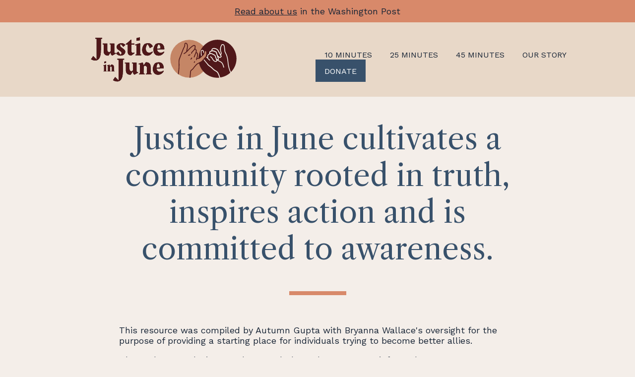

--- FILE ---
content_type: text/html; charset=utf-8
request_url: https://justiceinjune.org/
body_size: 27137
content:
<!DOCTYPE html><html><head><style data-styled="" data-styled-version="5.1.1">.dYmyfB{font-size:24px;font-weight:normal;}/*!sc*/
data-styled.g4[id="Heading__H2-sc-1xfq3jc-1"]{content:"dYmyfB,"}/*!sc*/
.idygun{font-size:30px;font-weight:bold;}/*!sc*/
@media (min-width:480px){.idygun{font-size:36px;}}/*!sc*/
data-styled.g5[id="Heading__H3-sc-1xfq3jc-2"]{content:"idygun,"}/*!sc*/
.bLXzUZ{font-size:18px;font-weight:normal;text-transform:uppercase;}/*!sc*/
data-styled.g6[id="Heading__H4-sc-1xfq3jc-3"]{content:"bLXzUZ,"}/*!sc*/
.euAEBh{padding:18px 0;}/*!sc*/
data-styled.g7[id="Section__SectionWrap-mto6wu-0"]{content:"euAEBh,"}/*!sc*/
.iBNacf{width:100%;overflow-x:scroll;margin-bottom:30px;}/*!sc*/
.iBNacf table{border-spacing:0;border:1px solid black;width:100%;}/*!sc*/
.iBNacf table tr:last-child td{border-bottom:0;}/*!sc*/
.iBNacf table th,.iBNacf table td{margin:0;padding:0.5rem;border-bottom:1px solid black;border-right:1px solid black;}/*!sc*/
.iBNacf table th:last-child,.iBNacf table td:last-child{border-right:0;}/*!sc*/
data-styled.g8[id="Table__Wrap-sc-196apff-0"]{content:"iBNacf,"}/*!sc*/
.kYqFbf{padding:36px 0;}/*!sc*/
.kYqFbf ul{display:-webkit-box;display:-webkit-flex;display:-ms-flexbox;display:flex;-webkit-flex-direction:column;-ms-flex-direction:column;flex-direction:column;-webkit-align-items:center;-webkit-box-align:center;-ms-flex-align:center;align-items:center;margin:0;padding:0;}/*!sc*/
@media (min-width:668px){.kYqFbf ul{-webkit-box-pack:justify;-webkit-justify-content:space-between;-ms-flex-pack:justify;justify-content:space-between;-webkit-flex-direction:row;-ms-flex-direction:row;flex-direction:row;}}/*!sc*/
.kYqFbf ul li{padding:24px 0;display:inline-block;font-size:24px;font-family:'Libre Caslon Text',serif;}/*!sc*/
@media (min-width:668px){.kYqFbf ul li{padding:0;}}/*!sc*/
.kYqFbf ul li:last-child{background:#38516b;margin-top:24px;padding:24px 36px;}/*!sc*/
@media (min-width:668px){.kYqFbf ul li:last-child{display:none;}}/*!sc*/
.kYqFbf ul li:last-child a{color:#fff;}/*!sc*/
.kYqFbf ul li:last-child a:after{display:none;}/*!sc*/
.kYqFbf ul a{position:relative;-webkit-text-decoration:none;text-decoration:none;}/*!sc*/
.kYqFbf ul a:after{position:absolute;content:'';display:block;width:100%;height:3px;background-color:#d8896a;top:110%;left:0;}/*!sc*/
data-styled.g15[id="SubNavigation__Wrap-d8auzt-0"]{content:"kYqFbf,"}/*!sc*/
</style><meta name="viewport" content="width=device-width, initial-scale=1.0"/><meta property="og:url" content="https://justiceinjune.org"/><meta property="og:title" content="Justice in June"/><meta property="og:description" content="Justice in June cultivates a community rooted in truth, inspires action and is committed to awareness."/><meta property="og:image" content="/social_image.jpg"/><meta name="twitter:card" content="summary_large_image"/><meta name="twitter:title" content="Justice in June"/><meta name="twitter:description" content="Justice in June cultivates a community rooted in truth, inspires action and is committed to awareness."/><meta name="twitter:image" content="/social_image.jpg"/><link rel="icon" href="/favicon.png"/><link href="https://fonts.googleapis.com/css2?family=Libre+Caslon+Text:wght@400;700&amp;family=Work+Sans:wght@400;600&amp;display=swap" rel="stylesheet"/><meta name="viewport" content="width=device-width"/><meta charSet="utf-8"/><title>Justice in June</title><meta name="next-head-count" content="3"/><link rel="preload" href="/_next/static/e34pxhmnzYmblov05iYs1/pages/_app.js" as="script"/><link rel="preload" href="/_next/static/e34pxhmnzYmblov05iYs1/pages/index.js" as="script"/><link rel="preload" href="/_next/static/runtime/webpack-c212667a5f965e81e004.js" as="script"/><link rel="preload" href="/_next/static/chunks/framework.ca3e7fa29692f350ed1d.js" as="script"/><link rel="preload" href="/_next/static/chunks/7a237045e7f4644fb3bff393e67b03858bb3d2d5.2615669d9b4063ef85b4.js" as="script"/><link rel="preload" href="/_next/static/chunks/31408ba217460bb2d6a9a2c73059c23767588c56.e244e23a987427634908.js" as="script"/><link rel="preload" href="/_next/static/runtime/main-cc4aae8df39c9c42dde6.js" as="script"/></head><body><div id="__next"><div class="Header__Banner-sc-2g9og8-0 jQqbTl"><a href="https://www.washingtonpost.com/technology/2020/06/19/ally-syllabus-anti-racism-black-lives-matter/" target="_blank" rel="noopener noreferrer">Read about us</a> in the Washington Post</div><div class="Header__Wrap-sc-2g9og8-1 dnLjeE"><div class="Header__LogoWrap-sc-2g9og8-3 jjaIix"><svg xmlns="http://www.w3.org/2000/svg" xmlns:xlink="http://www.w3.org/1999/xlink" viewBox="0 0 366 112"><defs><path id="a" d="M28.4948 1.316v2.282L25.3 3.6632V30.982c0 9.6931151-1.2279211 16.6585788-3.6838 20.8966-2.4558789 4.2380212-5.9223109 6.357-10.3994 6.357-1.86907601 0-3.86852268-.3477299-5.9984-1.0432-2.12987732-.6954701-3.69466167-1.4343961-4.6944-2.2168l5.4116-8.0196 8.5412 8.7368V3.6632L11.282 3.598V1.316h17.2128z"></path><path id="b" d="M62.7956 40.6316l-9.0628 5.1508c-1.3909403-.738937-2.4123967-1.7495269-3.0644-3.0318-.6520033-1.2822731-.978-2.9231233-.978-4.9226l-5.6072 8.15c-4.0858871 0-7.1067902-.9888568-9.0628-2.9666-1.9560098-1.9777432-2.934-5.031246-2.934-9.1606V17.7464l-2.4124-.1956V15.66h11.6056v15.5828c0 1.9560098.5107282 3.4664613 1.5322 4.5314 1.0214718 1.0649387 2.3797915 1.6191331 4.075 1.6626l2.8036-2.608V17.7464l-2.3472-.1956V15.66h11.5404v18.3864c0 1.6082747.097799 2.8035961.2934 3.586.195601.7824039.5107312 1.4561305.9454 2.0212l1.956-.978.7172 1.956zM73.4884 20.55c0 1.1736059.467262 2.2385286 1.4018 3.1948.934538.9562714 2.3580571 2.0863935 4.2706 3.3904 2.3472117 1.6082747 4.1293272 3.0643935 5.3464 4.3684 1.2170728 1.3040065 1.8256 2.9122571 1.8256 4.8248 0 1.6952085-.4998617 3.2817259-1.4996 4.7596-.9997383 1.4778741-2.4123909 2.6623289-4.238 3.5534-1.8256091.8910711-3.9119883 1.3366-6.2592 1.3366-2.260278 0-4.4009899-.5433279-6.4222-1.63-2.0212101-1.0866721-3.5099286-2.4775915-4.4662-4.1728l5.6072-4.4988c1.7386754 3.2600163 3.5207909 5.9331896 5.3464 8.0196.738937-.5650695 1.3583308-1.2279295 1.8582-1.9886s.7498-1.510463.7498-2.2494c0-1.2170728-.4455289-2.2711289-1.3366-3.1622s-2.271124-1.9668604-4.1402-3.2274c-1.5213409-.9997383-2.7383954-1.869063-3.6512-2.608-.9128046-.738937-1.6843302-1.6299948-2.3146-2.6732s-.9454-2.2167935-.9454-3.5208c0-1.6082747.5324613-3.1513259 1.5974-4.6292 1.0649387-1.4778741 2.5536571-2.6731954 4.4662-3.586 1.9125429-.9128046 4.0858545-1.3692 6.52-1.3692 1.869076 0 3.640325.4020626 5.3138 1.2062 1.673475.8041374 3.0317948 1.8147272 4.075 3.0318l-5.0856 5.0204c-2.0864104-2.6514799-4.3901207-5.0203896-6.9112-7.1068-.738937.9562714-1.1084 2.1950591-1.1084 3.7164zm36.0556 19.2992l-7.9544 5.7376c-3.2165494 0-5.5528594-.7932587-7.009-2.3798-1.4561406-1.5865413-2.1842-4.1401824-2.1842-7.661V18.2028H88.028v-2.0864c1.8256091-.9997383 3.8141892-2.4232574 5.9658-4.2706 2.1516108-1.84734257 4.1184578-3.79245645 5.9006-5.8354l2.1516.652-.326 8.9976h7.6284v2.7384l-7.7588-.1304v14.996c0 2.0864104.402063 3.6077286 1.2062 4.564.804137.9562714 1.879927 1.4344 3.2274 1.4344l2.4124-1.3692 1.1084 1.956zm5.0856-37.9464L122.9752.012v7.4328l-8.3456 1.2388V1.9028zm8.9976 41.0108l2.4124.1956V45h-14.018v-1.8908l2.4124-.1956-.1956-23.2112-2.4776.5216-.652-1.8908L122.91 14.682l.9128 1.5648-.1956 26.6668zM146.382 38.48c2.694947 0 5.324654-.9779902 7.8892-2.934l1.0432 1.1736c-1.608275 2.7818806-3.618588 5.0203915-6.031 6.7156-2.412412 1.6952085-5.009519 2.5428-7.7914 2.5428-3.91202 0-7.030722-1.3148535-9.3562-3.9446-2.325478-2.6297465-3.4882-6.1831109-3.4882-10.6602 0-2.6514799.543328-5.281187 1.63-7.8892 1.086672-2.608013 2.477592-4.7813246 4.1728-6.52 1.477874-.738937 3.020925-1.303998 4.6292-1.6952 1.608275-.391202 3.151326-.5868 4.6292-.5868 2.564546 0 4.846523.6954597 6.846 2.0864 1.999477 1.3909403 3.607727 3.4121201 4.8248 6.0636l-7.498 4.3684c-.69547-1.9560098-1.629994-3.9337233-2.8036-5.9332-1.173606-1.9994767-2.195062-3.368663-3.0644-4.1076-1.130139 1.0866721-2.097263 2.662323-2.9014 4.727-.804137 2.064677-1.2062 4.1836558-1.2062 6.357 0 3.3469501.738926 5.8897246 2.2168 7.6284 1.477874 1.7386754 3.564253 2.608 6.2592 2.608zm25.6236-23.798c3.825086 0 6.835122 1.3800529 9.0302 4.1402 2.195078 2.7601471 3.270867 6.4873765 3.2274 11.1818l-17.9952.5868c.304268 2.5645462 1.195326 4.5205266 2.6732 5.868 1.477874 1.3474734 3.433854 2.0212 5.868 2.0212 3.390417 0 6.150523-.934524 8.2804-2.8036l1.1736 1.0432c-1.521341 2.9122812-3.57512 5.1833919-6.1614 6.8134-2.58628 1.6300082-5.335519 2.445-8.2478 2.445-3.955486 0-7.095922-1.3148535-9.4214-3.9446-2.325478-2.6297465-3.4882-6.1831109-3.4882-10.6602 0-2.6514799.532461-5.281187 1.5974-7.8892 1.064939-2.608013 2.423258-4.7813246 4.075-6.52 1.130139-.6520033 2.586258-1.1953312 4.3684-1.63 1.782142-.4346688 3.455592-.652 5.0204-.652zm2.608 13.1704c-.043467-3.0426819-.478129-5.4550578-1.304-7.2372s-1.999459-2.8470649-3.5208-3.1948c-1.086672 1.130139-1.966863 2.7057899-2.6406 4.727-.673737 2.0212101-1.0106 4.0967227-1.0106 6.2266v.1956l8.476-.7172z"></path><path id="c" d="M3.4409 37.20045l4.6784-1.05995v4.1667l-4.6784.69445v-3.8012zM8.4848 60.1904l1.35235.10965V61.36H1.9789v-1.05995l1.35235-.10965-.10965-13.0118-1.3889.2924-.3655-1.05995 6.61555-2.0468.5117.8772L8.4848 60.1904zm20.7604.10965V61.36h-7.8217v-1.05995l1.35235-.10965v-7.71205c0-1.0721387-.2984887-1.9005971-.895475-2.4854-.5969863-.5848029-1.4193531-.8893832-2.467125-.91375l-1.1696 1.20615-.1462 9.90505 1.35235.10965V61.36h-7.85825v-1.05995l1.35235-.10965-.10965-13.0849-1.3889.32895-.3655-1.0965 5.7749-1.79095 1.27925 4.0936 3.03365-4.34945c2.3148449 0 4.0204945.5482445 5.117 1.64475 1.0965055 1.0965055 1.64475 2.7899719 1.64475 5.08045v9.17405l1.3158.10965z"></path><path id="d" d="M53.6048 29.856v2.282l-3.1948.0652V59.522c0 9.6931151-1.2279211 16.6585788-3.6838 20.8966-2.4558789 4.2380212-5.9223109 6.357-10.3994 6.357-1.869076 0-3.8685227-.3477299-5.9984-1.0432-2.1298773-.6954701-3.6946617-1.4343961-4.6944-2.2168l5.4116-8.0196 8.5412 8.7368V32.2032l-3.1948-.0652v-2.282h17.2128z"></path><path id="e" d="M88.5556 64.6016l-9.0628 5.1508c-1.3909403-.738937-2.4123967-1.7495269-3.0644-3.0318-.6520033-1.2822731-.978-2.9231233-.978-4.9226l-5.6072 8.15c-4.0858871 0-7.1067902-.9888568-9.0628-2.9666-1.9560098-1.9777432-2.934-5.031246-2.934-9.1606V41.7164l-2.4124-.1956V39.63h11.6056v15.5828c0 1.9560098.5107282 3.4664613 1.5322 4.5314 1.0214718 1.0649387 2.3797915 1.6191331 4.075 1.6626l2.8036-2.608V41.7164l-2.3472-.1956V39.63h11.5404v18.3864c0 1.6082747.097799 2.8035961.2934 3.586.195601.7824039.5107312 1.4561305.9454 2.0212l1.956-.978.7172 1.956z"></path><path id="f" d="M122.2576 67.0792V68.97h-13.9528v-1.8908l2.4124-.1956V53.1264c0-1.9125429-.532461-3.3903948-1.5974-4.4336-1.064939-1.0432052-2.531924-1.5865331-4.401-1.63l-2.0864 2.1516-.2608 17.6692 2.4124.1956V68.97H90.766v-1.8908l2.4124-.1956-.1956-23.3416-2.4776.5868-.652-1.956 10.3016-3.1948 2.282 7.3024 5.4116-7.7588c4.129354 0 7.17199.9779902 9.128 2.934 1.95601 1.9560098 2.934 4.9769129 2.934 9.0628v16.3652l2.3472.1956z"></path><path id="g" d="M140.5856 38.652c3.825086 0 6.835122 1.3800529 9.0302 4.1402 2.195078 2.7601471 3.270867 6.4873765 3.2274 11.1818l-17.9952.5868c.304268 2.5645462 1.195326 4.5205266 2.6732 5.868 1.477874 1.3474734 3.433854 2.0212 5.868 2.0212 3.390417 0 6.150523-.934524 8.2804-2.8036l1.1736 1.0432c-1.521341 2.9122812-3.57512 5.1833919-6.1614 6.8134-2.58628 1.6300081-5.335519 2.445-8.2478 2.445-3.955486 0-7.095922-1.3148535-9.4214-3.9446-2.325478-2.6297465-3.4882-6.1831109-3.4882-10.6602 0-2.6514799.532461-5.281187 1.5974-7.8892 1.064939-2.608013 2.423258-4.7813246 4.075-6.52 1.130139-.6520033 2.586258-1.1953312 4.3684-1.63 1.782142-.4346688 3.455592-.652 5.0204-.652zm2.608 13.1704c-.043467-3.0426819-.478129-5.4550578-1.304-7.2372s-1.999459-2.8470649-3.5208-3.1948c-1.086672 1.130139-1.966863 2.7057899-2.6406 4.727-.673737 2.0212101-1.0106 4.0967227-1.0106 6.2266v.1956l8.476-.7172z"></path></defs><g fill="none" fill-rule="evenodd"><circle cx="246.94" cy="54.03" r="47.49" fill="#C58666" fill-rule="nonzero"></circle><path d="M281.07 23.93h-.05.05zM304.86 41l-.64-.33.65.33 5.22 2.7.46.24-.46-.24zM280.43 24.74c-5.30279 6.7245944-8.676559 14.7649479-9.76 23.26 1.081479-8.4955784 4.455459-16.5364373 9.76-23.26zM311.33 44.43c.291161.2037424.556444.4421617.79.71-.233556-.2678383-.498839-.5062576-.79-.71zM293.06 44.21l.06-.07zM294.23 51.72a6.16993304 6.16993304 0 01-.08.62c.037158-.1816534.063868-.3652882.08-.55v-.07zM293.59 43.61c.11-.11.22-.22.33-.31l-.33.31zM315.42 53.66v.01l.1.28zM319.2 54.65c.061195.1690918.108027.3430409.14.52-.026605-.1770917-.070138-.3512227-.13-.52l-5.22-16a2.59995921 2.59995921 0 00-.1-.25c.038797.0798991.068967.1637058.09.25l5.22 16zM293.21 69.32l.13.15-.26-.3zM292.25 68.2l.1.12L292 68zM312.48 37.4l.73.34.32.17-.32-.17-.72-.34c-1.730309-.9086163-3.554387-1.6261762-5.44-2.14l-.33-.06.33.06c1.88149.5165884 3.70196 1.234048 5.43 2.14zM270.54 49.15c-.1 1-.18 2-.22 3.06.04-1.03.12-2.05.22-3.06zM299.62 37c.160222-.2070505.356751-.3832486.58-.52-.223249.1367514-.419778.3129495-.58.52-.451749.645619-.631351 1.4430523-.5 2.22-.131351-.7769477.048251-1.574381.5-2.22zM317.13 55.71c-.064885-.0139365-.126176-.0411766-.18-.08.053824.0388234.115115.0660635.18.08.684696.131456 1.393829.0144491 2-.33l.16-.1-.17.1c-.602472.3445889-1.308549.4616771-1.99.33zM314.06 35.94l-.71-.34c-.79-.38-1.59-.75-2.4-1.1.81.35 1.61.72 2.4 1.1l.72.34c.437122.1803108.832104.4493072 1.16.79l.1.14c-.02781-.0529925-.065092-.1004423-.11-.14-.324304-.344922-.720259-.6145808-1.16-.79zM316.06 31.25l.09.07-.09-.07zM325.54 46.72l.67 1.27-.67-1.27c-2.13-4-4.32-8.15-6.62-12.18-.24-.4-.48-.8-.73-1.18.25.38.49.78.72 1.18 2.3 4.03 4.5 8.17 6.63 12.18zM318.48 46L317 41.52l1.45 4.46 2.25 2.14c.21.21.44.41.67.61l-.67-.61-2.22-2.12zM304.49 33.18c1.000843-.1079102 2.012243-.0640829 3 .13l.85.24c-.28-.08-.56-.17-.85-.24-.987865-.1931751-1.999128-.2369965-3-.13zM309.22 29c-1.253077-.1435338-2.511896.2161285-3.5 1-.357657.3296373-.640656.7319735-.83 1.18.189344-.4480265.472343-.8503627.83-1.18.98912-.7818917 2.247106-1.1413163 3.5-1zM292.92 65.88v-.01l-8.63-10.32 9.28 11.11z"></path><path fill="#50181A" fill-rule="nonzero" d="M326.21 48l-.67-1.27c-2.13-4-4.33-8.15-6.63-12.18-.23-.4-.47-.8-.72-1.18a8.43987857 8.43987857 0 00-.54-.75c-.435142-.5001194-.940379-.9346238-1.5-1.29l-.09-.07c-.979377-.5858595-2.018625-1.0652543-3.1-1.43-1.202236-.4484568-2.460923-.7277911-3.74-.83-1.252894-.1413163-2.51088.2181083-3.5 1-.357657.3296373-.640656.7319735-.83 1.18-.293697.6243156-.430984 1.3107481-.4 2 1.000872-.1069965 2.012135-.0631751 3 .13.29.07.57.16.85.24a22.00002159 22.00002159 0 012.61.95c.81.35 1.61.72 2.4 1.1l.71.34c.439741.1754192.835696.445078 1.16.79.044908.0395577.08219.0870075.11.14.25064.3487379.440017.7376379.56 1.15l1.14 3.5 1.45 4.46 2.25 2.14.67.61.05.05c.62101.6178447 1.454337.9754961 2.33 1 .81 0 1.6-.61 2.43-1.78z"></path><path fill="#50181A" fill-rule="nonzero" d="M319.34 55.17c-.031973-.1769591-.078805-.3509082-.14-.52l-5.22-16c-.021033-.0862942-.051203-.1701009-.09-.25-.035008-.1179786-.089053-.2294463-.16-.33-.059005-.0594747-.126383-.1100086-.2-.15l-.32-.17-.73-.34c-1.72804-.905952-3.54851-1.6234116-5.43-2.14l-.33-.06c-2.25658-.2248009-4.52856.2351704-6.52 1.32-.223249.1367514-.419778.3129495-.58.52-.451749.645619-.631351 1.4430523-.5 2.22a6.1900207 6.1900207 0 00.26 1.07h.07c1.009964-.3092641 2.077702-.3811311 3.12-.21.561573.1267504 1.105589.3215218 1.62.58l.64.33 5.23 2.7.46.24c.271065.1487398.53167.3157941.78.5.291161.2037424.556444.4421617.79.71a3.0601043 3.0601043 0 01.21.29c.348073.5417426.623747 1.1267101.82 1.74l2.27 6.49.1.28.05.14c.328217.6177119.801848 1.1462566 1.38 1.54.053824.0388234.115115.0660635.18.08.684658.13416 1.394733.0169976 2-.33l.17-.1c.004807-.0567191.029617-.1098833.07-.15z"></path><path fill="#F4F0EA" fill-rule="nonzero" d="M282.09 32.55c-.812367-.617319-1.844079-.8707218-2.85-.7-1.012423.1410014-1.923015.6902474-2.52 1.52-.597156 1.0053756-.892241 2.1614149-.85 3.33-.127907 3.6609728.208097 7.3234134 1 10.9a.99982614.99982614 0 010 .1c.58-.52 1.15-1 1.72-1.58-.60883-3.0740649-.860498-6.2081732-.75-9.34-.044367-.7881781.12859-1.5734026.5-2.27.278265-.3797333.702311-.6261875 1.17-.68.465731-.0874834.946922.021056 1.33.3.88.68 1 2.1 1.12 3.5.040744.7187859.203043 1.4254639.48 2.09.178009.4061818.289436.838383.33 1.28.38816-.7464248.667653-1.5444931.83-2.37.06-.3.11-.61.15-.92.04-.31.09-.62.15-.93.021564-1.6024307-.635992-3.1391499-1.81-4.23zM320.59 90.6c-.618019-1.3586386-1.4078-2.6323703-2.35-3.79-1.451157-1.4687499-3.142035-2.6794184-5-3.58-.76-.43-1.56-.87-2.28-1.35-1.886181-1.3329947-3.637812-2.8468321-5.23-4.52a46.07994586 46.07994586 0 00-4.51-4.05c-.6-.45-1.23-.88-1.86-1.3-2.264789-1.3977929-4.243237-3.2133495-5.83-5.35l-9.28-11.11-1.25 1.53L292 68l.31.37.73.85.26.3c.14.16.29.33.44.48.15.15.54.58.82.85.28.27.57.55.87.81.897957.7379666 1.836057 1.4256843 2.81 2.06.6.4 1.2.81 1.78 1.24a43.88998378 43.88998378 0 014.31 3.88c1.685785 1.7610063 3.537716 3.3550739 5.53 4.76.78.52 1.61 1 2.41 1.43 1.640374.7983477 3.137275 1.8627358 4.43 3.15.827478 1.0309531 1.519757 2.1634671 2.06 3.37.977418 1.9674909 1.803152 4.0067538 2.47 6.1.39 1.12.8 2.3 1.34 3.67.69-.07 1.37-.16 2.05-.26-.62-1.54-1.07-2.83-1.49-4.07-.687177-2.1899897-1.536183-4.3258736-2.54-6.39zM351.38 87.51c-3.063988-6.8773799-5.063545-14.1809871-5.93-21.66l-.15-1.34c-1-9.46-1.87-16.93-6.43-25.5l-.32-.6c-1.061362-1.6873838-1.632638-3.6366483-1.65-5.63l-.74-7.86c-.029844-1.935548-.560398-3.830384-1.54-5.5-1.27-1.82-4-2.89-5.94-1.58-.634924.4504414-1.163898 1.0340186-1.55 1.71-3.181928 5.0357993-3.91703 11.2400587-2 16.88.11.35.24.68.37 1 .382523.9093975.647981 1.8637018.79 2.84.108607.8404478-.121664 1.6895707-.64 2.36-1.62-3-3.27-6.09-5-9.1-.420357-.7901151-.912426-1.5399338-1.47-2.24-1.524413-1.5903549-3.437433-2.7554009-5.55-3.38-4-1.44-7.21-1.24-9.24.58-1.374934 1.2803988-2.070727 3.1309126-1.88 5-2 .46-3.76 1.3-4.54 2.42-.978721 1.5248728-1.157633 3.4295401-.48 5.11-1.30217.5681432-2.506888 1.3375427-3.57 2.28l-.32.31c-.1.09-.19.2-.29.31-.1.11-.13.14-.19.22l-.05.07a3.14997627 3.14997627 0 00-.22.29c-.108366.1596011-.205276.3266869-.29.5-.482153 1.386649-.605989 2.8726725-.36 4.32 0 .42.06.83.07 1.23L291 49.4c-.11-.11-.48-.45-.87-.78-.309738.5984389-.692675 1.1560486-1.14 1.66l.64.57 4.7 4.46 3.34 3.17c.186943.175032.433912.2716723.69.27.40709-.0016145.772569-.2498461.924138-.6276713.15157-.3778252.058973-.8098197-.234138-1.0923287l-4.73-4.48-.22-.21a4.16011325 4.16011325 0 00.09-.63v-.4a3.7199148 3.7199148 0 000-.58v-.76c0-.25 0-.51-.05-.77-.183637-1.1026291-.125634-2.231986.17-3.31.229272-.4106233.534724-.7737726.9-1.07.28-.25.56-.48.86-.7l.39-.27c.530388-.3635477 1.092697-.6781733 1.68-.94l.48-.21.19-.08a.8999926.8999926 0 00.23-.08l.42-.14.49-.14c.711214-.2381138 1.469628-.299885 2.21-.18.610106.1548707 1.195713.3938255 1.74.71l5.22 2.71c1.080963.3432914 1.884598 1.2545898 2.09 2.37l2.27 6.45a.99990185.99990185 0 000 .14l.08.22a.74005562.74005562 0 000 .14l.71 2 .06.18c.22.67.69 2.38-.07 2.86-.281552.1399881-.597584.1955542-.91.16-2.49-.07-4.85-2-7-5.67l-.29-.5c-1.59-2.72-2.39-4.09-5.5-5.8-.23204-.1287454-.505737-.1599832-.76082-.0868345-.255083.0731487-.470632.2446852-.59918.4768345-.128745.23204-.159983.5057375-.086835.7608202.073149.2550827.244686.4706317.476835.5991798 2.63 1.45 3.21 2.43 4.74 5.06l.29.5c2.54 4.32 5.46 6.56 8.68 6.66h.17c.647744.0245557 1.289188-.1349383 1.85-.46 1.021479-.6770909 1.550089-1.8909358 1.35-3.1.74.37 1.55.75 2.38 1.15 3.12 1.51 7 3.38 8.65 5 2.59 2.55 4 8.31 4.66 11.08.112816.4571833.529303.7737136 1 .76a.84999633.84999633 0 00.23 0c.259-.0616246.482735-.2239836.621636-.4511066.138902-.227123.181503-.5002585.118364-.7588934-1.14-4.71-2.56-9.43-5.19-12-1.89-1.86-5.77-3.73-9.19-5.38l-.66-.32a4.3699724 4.3699724 0 00.71-.31c.375628-.179217.69666-.4553738.93-.8.38198-.7156387.415143-1.5668111.09-2.31L319.77 50c1.011644 1.0872315 2.390553 1.7606522 3.87 1.89h.36c1.42-.13 2.71-1.06 3.93-2.83.201004-.2637808.322438-.5795107.35-.91.018333-.3508132-.068735-.6990862-.25-1l-.72-1.37-.7-1.31c1.263481-1.073154 1.889839-2.7182883 1.66-4.36-.151254-1.1525183-.45735-2.2793536-.91-3.35-.12-.33-.24-.65-.35-1-1.676002-5.076055-1.009142-10.6344434 1.82-15.17.237468-.4310443.560792-.8088229.95-1.11 1-.64 2.49 0 3.21 1.05.766613 1.3950083 1.175472 2.9582928 1.19 4.55l.74 7.86c.071919 1.3197901.30361 2.6259901.69 3.89.325671.8685176.723738 1.7081374 1.19 2.51l.31.57c4.39 8.24 5.19 15.54 6.22 24.79l.15 1.35c1 8.73 3.1 15.11 6.21 22.57.046439.1091588.114468.2078017.2.29.51-.46 1-.94 1.49-1.43v.03zm-32.07-32.23l-.17.1c-.606171.3444491-1.315304.461456-2 .33-.061132-.0159085-.118777-.0430354-.17-.08-.583429-.3906338-1.060989-.9197289-1.39-1.54a1.35998417 1.35998417 0 01-.09-.23.99988695.99988695 0 000-.16l-2.27-6.49c-.194278-.6140653-.470072-1.1992866-.82-1.74-.060911-.1029335-.13121-.2000135-.21-.29-.22752-.2700588-.4898-.5088005-.78-.71a6.89999963 6.89999963 0 00-.79-.5l-.46-.24-5.22-2.7-.65-.33c-1.456484-.7761667-3.170541-.9102473-4.73-.37h-.07c-.108918-.3508894-.195755-.7082555-.26-1.07-.131351-.7769477.048251-1.574381.5-2.22.164153-.2070648.363954-.3831607.59-.52 1.989491-1.0901703 4.263138-1.5504791 6.52-1.32l.32.06c1.885613.5138238 3.709691 1.2313837 5.44 2.14l.72.34.33.17.2.14c.070857.104228.124852.2189677.16.34.03441.0816791.064453.1651302.09.25l5.22 16c.059462.1662259.106262.3367125.14.51a.28001166.28001166 0 000 .08l-.15.05zm4.51-5.43c-.876329-.0214619-1.710736-.3795762-2.33-1l-.05-.05c-.23-.2-.46-.4-.68-.61L318.47 46 317 41.52l-1.14-3.5c-.113665-.4129238-.299901-.802327-.55-1.15a.66998003.66998003 0 00-.11-.14c-.327896-.3406928-.722878-.6096892-1.16-.79l-.72-.34c-.78-.38-1.58-.75-2.39-1.1-.849746-.3697618-1.721385-.6870248-2.61-.95-.29-.08-.57-.18-.86-.24-.987757-.1940829-1.999157-.2379102-3-.13V33c-.000656-.6285419.135853-1.2496565.4-1.82.196561-.4439833.478588-.844937.83-1.18.99219-.7834698 2.253879-1.1429253 3.51-1 1.276559.0973298 2.532623.3768292 3.73.83 1.087078.3583635 2.130324.8380551 3.11 1.43l.09.07c.559621.3553762 1.064858.7898806 1.5 1.29.190275.2401002.367209.4904779.53.75.26.38.5.78.73 1.18 2.3 4 4.49 8.17 6.62 12.18l.67 1.27c-.81 1.17-1.59 1.78-2.36 1.85z"></path><path fill="#C58666" fill-rule="nonzero" d="M321.45 48.78l-.05-.05c-.05-.05.04.03.05.05zM316.06 31.25c-.977181-.5900109-2.016893-1.06962-3.1-1.43-1.200834-.4531782-2.460196-.7326624-3.74-.83 1.279077.1022089 2.537764.3815432 3.74.83 1.081375.3647457 2.120623.8441405 3.1 1.43zM323.82 49.85c-.875663-.0245039-1.70899-.3821553-2.33-1 .62101.6178447 1.454337.9754961 2.33 1 .77-.06 1.55-.67 2.39-1.86-.83 1.18-1.62 1.79-2.39 1.86zM317.65 32.61c-.435142-.5001194-.940379-.9346238-1.5-1.29.559621.3553762 1.064858.7898806 1.5 1.29zM315.33 36.87c.248843.3498074.438067.7383928.56 1.15l1.14 3.5-1.14-3.5c-.119983-.4123621-.30936-.8012621-.56-1.15zM304.48 33.18c-.030984-.6892519.106303-1.3756844.4-2-.293697.6243156-.430984 1.3107481-.4 2zM311 34.5zM313.89 38.39c-.032534-.1189229-.086779-.230804-.16-.33-.059005-.0594747-.126383-.1100086-.2-.15.073617.0399914.140995.0905253.2.15.070947.1005537.124992.2120214.16.33zM306.72 35.2c-2.256831-.2298433-4.53029.2304276-6.52 1.32 1.99144-1.0848296 4.26342-1.5448009 6.52-1.32zM313.15 47.17c-.196253-.6132899-.471927-1.1982574-.82-1.74.347294.5407837.619769 1.1261004.81 1.74l2.28 6.5-2.27-6.5zM299.37 40.33a6.1900207 6.1900207 0 01-.26-1.07c.057206.3631875.144165.7210588.26 1.07zM299.48 40.29h-.07.07c1.009676-.3117753 2.07878-.3803076 3.12-.2.562459.1188538 1.10704.3104658 1.62.57-.514411-.2584782-1.058427-.4532496-1.62-.58-1.042298-.1711311-2.110036-.0992641-3.12.21zM315.57 54.09c.332029.6181513.808988 1.1465802 1.39 1.54-.581807-.3925054-1.058962-.9211516-1.39-1.54zM311.33 44.43c-.24833-.1842059-.508935-.3512602-.78-.5.268897.1523622.529283.3192768.78.5zM319.34 55.17a.2400045.2400045 0 000 .07.31997042.31997042 0 000-.07zM315.42 53.67c.021115.05184.037841.1053613.05.16.014003.0820015.044631.1602722.09.23v-.11l-.14-.28zM315.52 54v.11V54z"></path><path fill="#50181A" fill-rule="nonzero" d="M328.69 17.84c2-1.31 4.67-.24 5.94 1.58.979602 1.669616 1.510156 3.564452 1.54 5.5l.74 7.86c.017362 1.9933517.588638 3.9426162 1.65 5.63l.32.6c4.56 8.57 5.39 16 6.43 25.5l.15 1.34c.866455 7.4790129 2.866012 14.7826201 5.93 21.66 12.347138-12.2043384 17.043495-30.1774115 12.244996-46.8618982-4.798499-16.6844868-18.325691-29.4164228-35.269979-33.19647606C311.420729 3.67157249 293.764792 9.44695232 282.33 22.51c-.433333.48-.853333.97-1.26 1.47-.21.25-.4.51-.6.76-5.318897 6.7191806-8.706859 14.7604064-9.8 23.26-.05.39-.08.78-.12 1.17-.11 1-.19 2-.23 3.06-1.14 0-2.27.13-3.4.26.13-.36.27-.72.41-1.08.478632-1.1665071.859932-2.3706142 1.14-3.6.217358-1.3216716.30777-2.6611072.27-4 .104289-1.3728782-.143531-2.7496583-.72-4-.609297-1.110791-1.737023-1.8400537-3-1.94.477258-1.3288556.681334-2.740384.6-4.15-.162816-2.1731575-1.491144-4.0871743-3.47-5 .57165-1.880311.791995-3.8498492.65-5.81.013841-.6095338-.119964-1.2133708-.39-1.76-.87-1.64-3-1.79-4.7-1.22-1.289146.4487318-2.507993 1.0783576-3.62 1.87-3.460536 2.540656-6.608996 5.4810094-9.38 8.76-.98 1.08-1.953333 2.1266667-2.92 3.14.2-1.16.44-2.38.68-3.59.24-1.21.53-2.64.71-3.72.62-3.78.36-6.82-.77-9.29-.630158-1.3822568-1.780004-2.4602374-3.2-3-.840141-.2835252-1.761598-.1924722-2.53.25-1.75 1-1.79 3.09-1.82 4.75v1c-.272271 1.8743802-.922048 3.6740226-1.91 5.29l-.48.93c-1 2-1.84 4.09-2.75 6.39-2.17 5.48-4.32 11.08-6.4 16.49l-1.53 4a23.36996918 23.36996918 0 00-1.07 3.22c-.400551 2.0373752-.545003 4.1168109-.43 6.19v.33c.16 11.56.15 17.72-1.74 29.24.56.42 1.13.82 1.71 1.22.085778-.1201661.146951-.256106.18-.4 2-12 2-18.56 1.84-30.09v-.33c-.106101-1.9083862.021512-3.8225864.38-5.7a23.00002323 23.00002323 0 011-3l1.53-4c2.08-5.41 4.22-11 6.39-16.48.89-2.25 1.71-4.27 2.68-6.22l.47-.92c1.117712-1.8527224 1.842711-3.9153959 2.13-6.06v-1.13c0-1.58.1-2.64.82-3.06.280766-.1597459.618297-.1854276.92-.07.900962.3818434 1.618157 1.0990383 2 2 1 2.09 1.17 4.75.61 8.12-.17 1.07-.43 2.34-.69 3.66-.44 2.2-.88 4.46-1.09 6.31-1.796101 1.6983633-3.814548 3.1449171-6 4.3-.238147.1198653-.418569.3298663-.501187.5833539-.082618.2534875-.060592.5294717.061187.7666461.172204.3323996.515643.5407787.89.54.156978.0027664.312001-.0351281.45-.11 2.441257-1.2902159 4.689766-2.9160095 6.68-4.83 1.82-1.69 3.51-3.53 5.17-5.35 2.663365-3.1550104 5.683527-5.9906068 9-8.45.962765-.6883052 2.016071-1.2401969 3.13-1.64.9-.3 2-.28 2.31.27.109874.2903787.160864.5997194.15.91.230193 2.1319874-.115116 4.2867108-1 6.24-.946657 1.584048-2.14192 3.005533-3.54 4.21-2 1.94-4.1 3.95-4.57 6.87-.088366.5522847.287715 1.0716344.84 1.16.552285.0883656 1.071634-.2877153 1.16-.84.37-2.26 2.13-4 4-5.76 1.431894-1.264878 2.677579-2.7260321 3.7-4.34 1.341681.6023052 2.23623 1.9017148 2.32 3.37.16 1.9-.65 3.88-1.37 5.63l-4 9.84c-.207135.5080961.033831 1.0881994.54 1.3.120222.051241.249323.07842.38.08.407344.0020401.775213-.2432059.93-.62l4-9.84.11-.26c.11036-.0087696.218497-.035804.32-.08.54-.27 1.36.23 1.7.83.390596.9490716.55163 1.9769463.47 3 .036596 1.2145231-.040405 2.4298085-.23 3.63a19.86008808 19.86008808 0 01-1.05 3.26c-.894942 1.8700647-1.327089 3.9279087-1.26 6 .075845.5001995.494602.8770807 1 .9h.11c.263947-.0277136.506052-.1592149.672987-.3655381.166934-.2063232.245004-.4705437.217013-.7344619-.058294-.6419214-.021225-1.2889365.11-1.92a38.69999742 38.69999742 0 014.23-.35c.550657.0096757 1.099777-.0610699 1.63-.21.655704-.2438823 1.257096-.6142311 1.77-1.09 2.27-1.9 4.68-4 6.92-6.14 2.72-2.64 4.22-5.1 4.75-7.74.06-.34.11-.69.16-1 .063395-.5985626.19079-1.188602.38-1.76.22-.58.69-1.2 1.27-1.24.736913-.0398652 1.449144.2717357 1.92.84.294914.8166666.430693 1.6822578.4 2.55.054523 2.891818-.298956 5.7768804-1.05 8.57-.424818 1.1996926-1.163864 2.2633665-2.14 3.08-.36.36-.72.73-1.06 1.12l-4.69 5.36c-.26.3-.52.62-.79 1-.702457.9410039-1.526264 1.784986-2.45 2.51-.646026.4242576-1.313587.8147804-2 1.17-.37.19-.74.39-1.09.59-1.06.61-2.17 1.17-3.25 1.72a49.14997194 49.14997194 0 00-5.18 2.89c-1.213797.8711988-2.283459 1.9273631-3.17 3.13a22.91008812 22.91008812 0 01-1.7 1.94 26.35000772 26.35000772 0 00-2.6 3.12l-.73 1a32.1200873 32.1200873 0 01-2.87 3.6c-.588369.5694581-1.223981 1.0879834-1.9 1.55-1.39 1-2.83 2-3.43 4.12-.369641 1.4572532-.590769 2.9481915-.66 4.45l-1 11.71v.55h.18l1.78-.07h.04v-.3l.29-3.67.65-8c.063177-1.3661007.260799-2.7226534.59-4.05.41-1.42 1.41-2.15 2.68-3.06.766346-.523212 1.485725-1.1120986 2.15-1.76a34.38001583 34.38001583 0 003-3.8c.935087-1.3594331 1.971359-2.6464155 3.1-3.85.665443-.6648569 1.289925-1.3694854 1.87-2.11.764593-1.0446346 1.685365-1.9654071 2.73-2.73a44.2300112 44.2300112 0 014.51-2.54c1.853557 7.5037015 5.516977 14.4391352 10.67 20.2 8.989617 10.0909204 21.865577 15.855624 35.38 15.84 1.64 0 3.27-.09 4.88-.25-.54-1.37-.95-2.55-1.34-3.67-.666848-2.0932462-1.492582-4.1325091-2.47-6.1-.540243-1.2065329-1.232522-2.3390469-2.06-3.37-1.292725-1.2872642-2.789626-2.3516523-4.43-3.15-.8-.45-1.63-.91-2.41-1.43-1.992284-1.4049261-3.844215-2.9989937-5.53-4.76a43.88998378 43.88998378 0 00-4.31-3.88c-.58-.43-1.18-.84-1.78-1.24-.973943-.6343157-1.912043-1.3220334-2.81-2.06a21.61005283 21.61005283 0 01-2.13-2.15l-.13-.14-.13-.15c-.24-.28-.49-.56-.72-.85l-.11-.12-.14-.4-9-10.92 1.34-1.53 8.63 10.32.65.78c1.572015 2.1319016 3.533167 3.947154 5.78 5.35.63.42 1.26.85 1.86 1.3a46.07994586 46.07994586 0 014.51 4.05c1.592188 1.6731679 3.343819 3.1870053 5.23 4.52.72.48 1.52.92 2.28 1.35 1.857965.9005816 3.548843 2.1112501 5 3.58.9422 1.1576297 1.731981 2.4313614 2.35 3.79a46.31990766 46.31990766 0 012.58 6.34c.42 1.24.87 2.53 1.49 4.07 9.434971-1.3862709 18.230036-5.5938189 25.23-12.07-.085532-.0821983-.153561-.1808412-.2-.29-3.11-7.46-5.24-13.84-6.21-22.57l-.15-1.35c-1-9.25-1.83-16.55-6.22-24.79l-.31-.57c-.466262-.8018626-.864329-1.6414824-1.19-2.51-.38639-1.2640099-.618081-2.5702099-.69-3.89l-.74-7.86c-.014528-1.5917072-.423387-3.1549917-1.19-4.55-.72-1-2.24-1.69-3.21-1.05-.389208.3011771-.712532.6789557-.95 1.11-2.848996 4.5304001-3.534319 10.0936118-1.87 15.18.11.32.23.64.35 1 .45265 1.0706464.758746 2.1974817.91 3.35.229839 1.6417117-.396519 3.286846-1.66 4.36l.7 1.31.72 1.37c.181265.3009138.268333.6491868.25 1-.027562.3304893-.148996.6462192-.35.91-1.22 1.77-2.51 2.7-3.93 2.83h-.35c-1.479447-.1293478-2.858356-.8027685-3.87-1.89l1.33 4.06c.325143.7431889.29198 1.5943613-.09 2.31-.23334.3446262-.554372.620783-.93.8a4.3699724 4.3699724 0 01-.71.31l.66.32c3.42 1.65 7.3 3.52 9.19 5.38 2.63 2.59 4 7.31 5.19 12 .063139.2586349.020538.5317704-.118364.7588934-.138901.227123-.362636.389482-.621636.4511066a.84999633.84999633 0 01-.23 0c-.470697.0137136-.887184-.3028167-1-.76-.67-2.77-2.07-8.53-4.66-11.08-1.64-1.62-5.53-3.49-8.65-5-.83-.4-1.64-.78-2.38-1.15.200089 1.2090642-.328521 2.4229091-1.35 3.1-.560812.3250617-1.202256.4845557-1.85.46h-.17c-3.22-.1-6.14-2.34-8.68-6.66l-.29-.5c-1.53-2.63-2.11-3.61-4.74-5.06-.232149-.1285481-.403686-.3440971-.476835-.5991798-.073148-.2550827-.04191-.5287802.086835-.7608202.128548-.2321493.344097-.4036858.59918-.4768345.255083-.0731487.52878-.0419109.76082.0868345 3.11 1.71 3.91 3.08 5.5 5.8l.29.5c2.16 3.69 4.52 5.6 7 5.67.312416.0355542.628448-.0200119.91-.16.76-.48.29-2.19.07-2.86l-.06-.18-.71-2a.74005562.74005562 0 010-.14l-.08-.22a.99990185.99990185 0 010-.14l-2.27-6.45c-.205402-1.1154102-1.009037-2.0267086-2.09-2.37l-5.2-2.71c-.544287-.3161745-1.129894-.5551293-1.74-.71-.740372-.119885-1.498786-.0581138-2.21.18l-.49.14-.42.14a.8999926.8999926 0 01-.23.08l-.19.08-.48.21c-.587303.2618267-1.149612.5764523-1.68.94l-.39.27c-.3.22-.58.45-.86.7-.365276.2962274-.670728.6593767-.9 1.07-.295634 1.078014-.353637 2.2073709-.17 3.31a15.59990133 15.59990133 0 010 2.55v.07c-.016132.1847118-.042842.3683466-.08.55l5 4.69c.293111.282509.385708.7145035.234138 1.0923287-.151569.3778252-.517048.6260568-.924138.6276713-.256088.0016723-.503057-.094968-.69-.27l-8-7.63-.64-.57c.447325-.5039514.830262-1.0615611 1.14-1.66.39.33.76.67.87.78l1.22 1.15c0-.4 0-.81-.07-1.23-.245989-1.4473275-.122153-2.933351.36-4.32a4.28000555 4.28000555 0 01.51-.79.20999065.20999065 0 010-.06c.16-.19.32-.37.48-.53.16-.16.21-.21.32-.31 1.063112-.9424573 2.26783-1.7118568 3.57-2.28-.677633-1.6804599-.498721-3.5851272.48-5.11.78-1.12 2.58-2 4.54-2.42-.190727-1.8690874.505066-3.7196012 1.88-5 2-1.82 5.23-2 9.24-.58 2.112567.6245991 4.025587 1.7896451 5.55 3.38.557574.7000662 1.049643 1.4498849 1.47 2.24 1.72 3 3.37 6.07 5 9.1.518336-.6704293.748607-1.5195522.64-2.36-.142019-.9762982-.407477-1.9306025-.79-2.84-.13-.34-.26-.67-.37-1-1.91703-5.6399413-1.181928-11.8442007 2-16.88.373366-.6755464.888485-1.2623051 1.51-1.72zm-44.91 19.87c0 .31-.09.62-.15.92-.162347.8255069-.44184 1.6235752-.83 2.37-.040564-.441617-.151991-.8738182-.33-1.28-.276957-.6645361-.439256-1.3712141-.48-2.09-.09-1.4-.24-2.82-1.12-3.5-.383078-.278944-.864269-.3874834-1.33-.3-.467689.0538125-.891735.3002667-1.17.68-.37141.6965974-.544367 1.4818219-.5 2.27-.110498 3.1318268.14117 6.2659351.75 9.34-.57.53-1.14 1.06-1.72 1.58a.99982614.99982614 0 000-.1c-.791903-3.5765866-1.127907-7.2390272-1-10.9-.042241-1.1685851.252844-2.3246244.85-3.33.596985-.8297526 1.507577-1.3789986 2.52-1.52 1.005921-.1707218 2.037633.082681 2.85.7 1.185093 1.0855165 1.85386 2.6229533 1.84 4.23-.09.31-.13.62-.18.93z"></path><path fill="#50181A" fill-rule="nonzero" d="M270.67 48c-.05.39-.09.78-.13 1.17.04-.41.08-.8.13-1.17zM281 24l-.59.76.59-.76zM281.07 23.93c.413333-.5.833333-.99 1.26-1.47-.44.54-.85.98-1.26 1.47zM293.08 69.17l-.73-.85c.24.29.48.57.73.85zM293.78 70c-.15-.15-.3-.32-.44-.48a22.64009324 22.64009324 0 002.13 2.14c-.3-.26-.59-.53-.87-.81-.28-.32-.55-.61-.82-.85zM294.38 55.31l-4.7-4.46 8.04 7.63zM294.19 49.17c0 .26 0 .51.05.77s0 .51 0 .76a3.7199148 3.7199148 0 010 .58 2.82997246 2.82997246 0 010 .41c.051331-.8399736.03461-1.6827236-.05-2.52zM292.85 44.5a3.0601043 3.0601043 0 01.21-.29c-.195279.2440968-.362965.5090404-.5.79.084724-.1733131.181634-.3403989.29-.5zM294.37 52.55l4.73 4.48-4.95-4.69zM293.12 44.14c.054909-.0802059.118641-.1540004.19-.22.09-.11.19-.21.28-.31-.166785.1674286-.323715.3443926-.47.53zM259 64c.156599.1053287.341277.1610806.53.16.345501.0006914.666885-.1770145.85-.47l1.12-1.78c.292711-.469442.149442-1.0872891-.32-1.38-.469442-.2927109-1.087289-.149442-1.38.32l-1.11 1.77c-.141924.2240988-.188996.4954043-.130858.7542145.058139.2588101.216724.4839173.440858.6257855zM249.82 55.31c.156499.3695049.51872.609673.92.61.137155-.0014947.272821-.0286278.4-.08 1.683053-.5636333 2.912715-2.0168701 3.19-3.77.06788-.3572656-.059994-.7236064-.335455-.9610254-.275461-.237419-.656659-.3098466-1-.19-.343341.1198466-.596665.4137598-.664545.7710254-.148302 1.0990632-.933474 2.0059358-2 2.31-.500027.2233516-.727385.8073505-.51 1.31zM249.83 43.9c.07321-.2586707.039187-.5359237-.094393-.7692186-.13358-.2332949-.355466-.4029808-.615607-.4707814-.523541-.134904-1.059502.170727-1.21.69-.652691.7930637-1.703652 1.1394917-2.7.89-.357266-.0660941-.722653.0634313-.958525.3397853-.235872.276354-.306394.6575519-.185 1 .121393.3424481.416259.5941206.773525.6602147a5.55999943 5.55999943 0 001 .09c1.697241.0645079 3.268474-.8924086 3.99-2.43z"></path><g fill-rule="nonzero"><g transform="translate(.3 .3)"><use fill="#000" xlink:href="#a"></use><use fill="#50181A" xlink:href="#a"></use></g><g transform="translate(.3 .3)"><use fill="#000" xlink:href="#b"></use><use fill="#50181A" xlink:href="#b"></use></g><g transform="translate(30.3 24.3)"><use fill="#000" xlink:href="#c"></use><use fill="#50181A" xlink:href="#c"></use></g><g transform="translate(30.3 24.3)"><use fill="#000" xlink:href="#d"></use><use fill="#50181A" xlink:href="#d"></use></g><g transform="translate(30.3 24.3)"><use fill="#000" xlink:href="#e"></use><use fill="#50181A" xlink:href="#e"></use></g><g transform="translate(30.3 24.3)"><use fill="#000" xlink:href="#f"></use><use fill="#50181A" xlink:href="#f"></use></g><g transform="translate(30.3 24.3)"><use fill="#000" xlink:href="#g"></use><use fill="#50181A" xlink:href="#g"></use></g></g></g></svg></div><div class="Header__NavWrap-sc-2g9og8-5 cTWPrF"><ul><li><a href="#10-minutes">10 Minutes</a></li><li><a href="#25-minutes">25 Minutes</a></li><li><a href="#45-minutes">45 Minutes</a></li><li><a href="#our-story">Our Story</a></li><li><a href="http://gofundme.com/f/justice-in-june" target="_blank" rel="noopener noreferrer">Donate</a></li></ul></div></div><div class="Header__HeaderText-sc-2g9og8-2 jQBKKB"><h1 class="Heading__H1-sc-1xfq3jc-0 gCHbFH">Justice in June cultivates a community rooted in truth, inspires action and is committed to awareness.</h1><div class="Header__Divider-sc-2g9og8-4 fTBCXA"></div></div><div class="Layout__Wrap-sc-15dz05k-0 iPKmYQ"><div class="Layout__InnerWrap-sc-15dz05k-1 cajXSn"><p>This resource was compiled by Autumn Gupta with Bryanna Wallace&#x27;s oversight for the purpose of providing a starting place for individuals trying to become better allies.</p><p>Choose how much time you have each day to become more informed as step one to becoming an active ally to the black community. On this document are links to the learning resources and a schedule of what to do each day. Click on the following to jump directly to that info:</p><div class="SubNavigation__Wrap-d8auzt-0 kYqFbf"><ul><li><a href="#10-minutes">10 minutes/day</a></li><li><a href="#25-minutes">25 minutes/day</a></li><li><a href="#45-minutes">45 minutes/day</a></li><li><a href="http://gofundme.com/f/justice-in-june" target="_blank" rel="noopener noreferrer">Donate</a></li></ul></div><p><strong>Additional Resources:</strong><br/>Most of the links compiled here were pulled from: <a href="https://docs.google.com/document/d/1BRlF2_zhNe86SGgHa6-VlBO-QgirITwCTugSfKie5Fs/preview?pru=AAABcneJ06o*029NVeKFnJWNf24HkN_F5g" target="_blank" rel="noopener noreferrer">Anti-Racism Resources</a> and <a href="https://medium.com/equality-includes-you/what-white-people-can-do-for-racial-justice-f2d18b0e0234" target="_blank" rel="noopener noreferrer">75 Things White People Can Do For Racial Justice</a></p><p><strong>Important Note:</strong> This should just be the beginning. Please do not stop learning after you complete this month. Each section (10/25/45 minutes) has somewhat different material and the links under “Additional Resources” also include new content, so go above and beyond to educate yourself.</p><p>Want to increase your impact? Find a friend, create a group, and share this content with others.</p><ul><li><a href="https://twitter.com/Autumn_Bry/status/1267549639827324928?s=20" rel="noopener noreferrer">Share on Twitter</a></li><li><a href="https://www.facebook.com/100002495679365/posts/3009114382515055/?d=n" rel="noopener noreferrer">Share on Facebook</a></li></ul><p>If you have additional resource recommendations or see any errors in the links listed, please send them to <a href="mailto:justiceinjuneofficial@gmail.com" rel="noopener noreferrer">justiceinjuneofficial@gmail.com</a>.</p><p>Find this useful? Check out our <a href="http://gofundme.com/f/justice-in-june" target="_blank" rel="noopener noreferrer">Go Fund Me</a> page to learn more on how we want to make this more accessible, more permanent and more of a lifestyle.</p><section id="10-minutes" class="Section__SectionWrap-mto6wu-0 euAEBh"><h3 class="Heading__H3-sc-1xfq3jc-2 idygun">10 Minutes/Day</h3><p>Over the course of the month, you will have spent 5 hours intentionally learning how to be an active ally of the black community. (That’s less than the amount of time it takes to watch all of Tiger King ~ 5.5 hours.) Remember, the black community lives the reality of the information you will learn- they have a lifetime of fearing for their well being versus 5 hours of you being uncomfortable. All the action items listed in the calendar have linked information below the weekly schedule (see sections Watch, Read, Listen, and Act).</p><h4 class="Heading__H4-sc-1xfq3jc-3 bLXzUZ">Daily</h4><div class="Table__Wrap-sc-196apff-0 iBNacf"><table><thead><tr><th>Monday</th><th>Tuesday</th><th>Wednesday</th><th>Thursday</th><th>Friday</th><th>Saturday</th><th>Sunday</th></tr></thead><tbody><tr><td>1st Read <a href="https://www.theatlantic.com/ideas/archive/2020/05/ahmaud-arbery/611539/" target="_blank" rel="noopener noreferrer">“Who Gets to Be Afraid in America?”</a></td><td colSpan="2">2nd &amp; 3rd Read <a href="https://www.theatlantic.com/ideas/archive/2020/05/americas-racial-contract-showing/611389/" target="_blank" rel="noopener noreferrer">“America’s Racial Contract is Killing Us”</a></td><td>4th Listen to <a href="https://www.npr.org/sections/codeswitch/2019/12/31/761932806/your-body-being-used-where-prisoners-who-can-t-vote-fill-voting-districts" target="_blank" rel="noopener noreferrer">“Your Body Being Used”</a></td><td>5th Help reallocate city budgets by defunding the police <a href="https://defund12.org/" target="_blank" rel="noopener noreferrer">Automatic Email Template Link</a></td><td colSpan="2">6th &amp; 7th Watch <a href="https://www.youtube.com/watch?v=e-BY9UEewHw&amp;feature=youtu.be" target="_blank" rel="noopener noreferrer">“How Studying Privilege Systems Can Strengthen Compassion”</a> TED Talk</td></tr><tr><td colSpan="3">8th &amp; 9th &amp; 10th Explore and read the articles that are part of <a href="https://www.nytimes.com/interactive/2019/12/20/magazine/1619-intro.html" target="_blank" rel="noopener noreferrer">The 1619 Project</a> from the New York Times</td><td>11th Listen to <a href="https://www.npr.org/sections/codeswitch/2019/03/14/700897826/when-civility-is-used-as-a-cudgel-against-people-of-color" target="_blank" rel="noopener noreferrer">“When Civility is Used as a Cudgel Against People of Color”</a> podcast</td><td>12th Register to vote! If you are serious about real change, your individual vote does matter. Use <a href="https://www.vote.org/" target="_blank" rel="noopener noreferrer">this link</a> to register to vote, check your registration, vote by mail, get election reminders, etc.</td><td colSpan="2">13th &amp; 14th Watch <a href="https://www.youtube.com/watch?v=-aCn72iXO9s" target="_blank" rel="noopener noreferrer">“Let’s Get to the Root of Racial Injustice”</a> TED Talk</td></tr><tr><td>15th Read <a href="https://www.vox.com/the-highlight/2019/5/20/18542843/intersectionality-conservatism-law-race-gender-discrimination" target="_blank" rel="noopener noreferrer">“The Intersectionality Wars”</a></td><td colSpan="2">16th &amp; 17th Read <a href="https://nationalseedproject.org/Key-SEED-Texts/white-privilege-unpacking-the-invisible-knapsack" target="_blank" rel="noopener noreferrer">“White Privilege: Unpacking the Invisible Knapsack”</a></td><td>18th Listen to <a href="https://www.npr.org/sections/codeswitch/2019/02/20/691298594/the-power-of-martin-luther-king-jr-s-anger" target="_blank" rel="noopener noreferrer">“The Power of Martin Luther King Jr.’s Anger”</a> podcast</td><td>19th Write/call local gov rep &amp; police chief advocating for police de-escalation training. The racial make-up of your town doesn’t matter — This needs to be standard everywhere.</td><td colSpan="2">20th &amp; 21st Watch <a href="https://www.ted.com/talks/verna_myers_how_to_overcome_our_biases_walk_boldly_toward_them?referrer=playlist-talks_to_help_you_understand_r" target="_blank" rel="noopener noreferrer">“How to Overcome Our Biases? Walk Boldly Towards Them”</a> TED Talk</td></tr><tr><td>22nd Read <a href="https://www.theatlantic.com/magazine/archive/2014/06/the-case-for-reparations/361631/" target="_blank" rel="noopener noreferrer">“The Case for Reparations”</a></td><td colSpan="2">23rd &amp; 24th Read <a href="http://convention.myacpa.org/houston2018/wp-content/uploads/2017/11/Guidelines-for-Effective-White-Caucuses.pdf" target="_blank" rel="noopener noreferrer">“Tips for Creating Effective White Caucus Groups”</a></td><td>25th Listen to <a href="https://www.npr.org/sections/codeswitch/2018/05/23/589343378/my-father-stood-for-the-anthem-for-the-same-reason-that-colin-kaepernick-sits" target="_blank" rel="noopener noreferrer">“Opinion: My Father Stood for the National Anthem for the Same Reason Colin Kaepernick Sits”</a> and <a href="https://www.npr.org/sections/codeswitch/2018/07/14/628899391/when-calling-the-po-po-is-a-no-no" target="_blank" rel="noopener noreferrer">“When Calling the Po-Po is a No-No”</a></td><td>26th Donate to anti-white supremacy work (see below links)</td><td colSpan="2">27th &amp; 28th Watch <a href="https://www.ted.com/talks/alice_goffman_how_we_re_priming_some_kids_for_college_and_others_for_prison?referrer=playlist-talks_to_help_you_understand_r" target="_blank" rel="noopener noreferrer">“How We’re Priming Some Kids for College and others for prison”</a> TED Talk</td></tr><tr><td colSpan="2">29th &amp; 30th Buy books, materials, supplies for educator friends featuring POC (see below links)</td><td colSpan="5"></td></tr></tbody></table></div><h4 class="Heading__H4-sc-1xfq3jc-3 bLXzUZ">Weekly</h4><div class="Table__Wrap-sc-196apff-0 iBNacf"><table><thead><tr><th></th><th>Week 1</th><th>Week 2</th><th>Week 3</th><th>Week 4</th><th>Week 5</th></tr></thead><tbody><tr><td>Watch</td><td><a href="https://www.youtube.com/watch?v=e-BY9UEewHw&amp;feature=youtu.be" target="_blank" rel="noopener noreferrer">“How Studying Privilege Systems Can Strengthen Compassion”</a> TED Talk</td><td><a href="https://www.youtube.com/watch?v=-aCn72iXO9s" target="_blank" rel="noopener noreferrer">“Let’s Get to the Root of Racial Injustice”</a> TED Talk</td><td><a href="https://www.ted.com/talks/verna_myers_how_to_overcome_our_biases_walk_boldly_toward_them?referrer=playlist-talks_to_help_you_understand_r" target="_blank" rel="noopener noreferrer">“How to Overcome Our Biases? Walk Boldly Towards Them”</a> TED Talk</td><td><a href="https://www.ted.com/talks/alice_goffman_how_we_re_priming_some_kids_for_college_and_others_for_prison?referrer=playlist-talks_to_help_you_understand_r" target="_blank" rel="noopener noreferrer">“How We’re Priming Some Kids for College and others for prison”</a> TED Talk</td><td></td></tr><tr><td>Read</td><td><a href="https://www.theatlantic.com/ideas/archive/2020/05/ahmaud-arbery/611539/" target="_blank" rel="noopener noreferrer">“Who Gets to Be Afraid in America?”</a> by Ibram X. Kendi and <a href="https://www.theatlantic.com/ideas/archive/2020/05/americas-racial-contract-showing/611389/" target="_blank" rel="noopener noreferrer">“America’s Racial Contract is Killing Us”</a> by Adam Serwer</td><td><a href="https://www.nytimes.com/interactive/2019/12/20/magazine/1619-intro.html" target="_blank" rel="noopener noreferrer">The 1619 Project</a> from the New York Times</td><td><a href="https://www.vox.com/the-highlight/2019/5/20/18542843/intersectionality-conservatism-law-race-gender-discrimination" target="_blank" rel="noopener noreferrer">“The Intersectionality Wars”</a> by Jane Coaston and <a href="https://nationalseedproject.org/Key-SEED-Texts/white-privilege-unpacking-the-invisible-knapsack" target="_blank" rel="noopener noreferrer">“White Privilege: Unpacking the Invisible Knapsack”</a> by Peggy McIntosh</td><td><a href="https://www.theatlantic.com/magazine/archive/2014/06/the-case-for-reparations/361631/" target="_blank" rel="noopener noreferrer">“The Case for Reparations”</a> by Ta-Nehisi Coates and <a href="http://convention.myacpa.org/houston2018/wp-content/uploads/2017/11/Guidelines-for-Effective-White-Caucuses.pdf" target="_blank" rel="noopener noreferrer">“Tips for Creating Effective White Caucus Groups”</a> developed by Craig Elliot</td><td></td></tr><tr><td>Listen</td><td><a href="https://www.npr.org/sections/codeswitch/2019/12/31/761932806/your-body-being-used-where-prisoners-who-can-t-vote-fill-voting-districts" target="_blank" rel="noopener noreferrer">“Your Body Being Used”</a></td><td><a href="https://www.npr.org/sections/codeswitch/2019/03/14/700897826/when-civility-is-used-as-a-cudgel-against-people-of-color" target="_blank" rel="noopener noreferrer">“When Civility is Used as a Cudgel Against People of Color”</a></td><td><a href="https://www.npr.org/sections/codeswitch/2019/02/20/691298594/the-power-of-martin-luther-king-jr-s-anger" target="_blank" rel="noopener noreferrer">“The Power of Martin Luther King Jr.’s Anger”</a></td><td><a href="https://www.npr.org/sections/codeswitch/2018/05/23/589343378/my-father-stood-for-the-anthem-for-the-same-reason-that-colin-kaepernick-sits" target="_blank" rel="noopener noreferrer">“Opinion: My Father Stood for the National Anthem for the Same Reason Colin Kaepernick Sits”</a> and <a href="https://www.npr.org/sections/codeswitch/2018/07/14/628899391/when-calling-the-po-po-is-a-no-no" target="_blank" rel="noopener noreferrer">“When Calling the Po-Po is a No-No”</a></td><td></td></tr><tr><td>Act</td><td>Help reallocate city budgets by defunding the police. The following link leads to Defund12.org which generates an email template pre-populated with elected officials emails. Simply fill in some of your information and the body of the message (advocating for defunding the police in that city) is automatically filled in for you. <a href="https://defund12.org/" target="_blank" rel="noopener noreferrer">Automatic Email Template Link</a></td><td>Register to vote! If you are serious about real change, your individual vote does matter. Use <a href="https://www.vote.org/" target="_blank" rel="noopener noreferrer">this link</a> to register to vote, check your registration, vote by mail, get election reminders, pledge to register if you are &lt;18, find the nearest polling place, and fill out your 2020 census form. Take today’s action a step further by sharing this link with friends and planning time into your schedule to vote in the closest upcoming election - city, state, or national. (Thanks to Pamela Duncan for this suggestion!)</td><td><sup>1</sup>Google whether your city or town currently employs evidence-based police de-escalation training. Write to your city or town government representative and police chief and advocate for it. The racial make-up of your town doesn’t matter — This needs to be standard everywhere.</td><td><sup>2</sup>Donate to anti-white supremacy work such as your local Black Lives Matter Chapter, the <a href="https://www.nationalcouncil.us/" target="_blank" rel="noopener noreferrer">National Council for Incarcerated and Formerly Incarcerated Women and Girls</a>, the <a href="http://www.naacp.org/" target="_blank" rel="noopener noreferrer">NAACP</a>, <a href="https://www.splcenter.org/" target="_blank" rel="noopener noreferrer">Southern Poverty Law Center</a>, <a href="https://www.uncf.org/" target="_blank" rel="noopener noreferrer">United Negro College Fund</a>, <a href="http://byp100.org/" target="_blank" rel="noopener noreferrer">Black Youth Project 100</a>, <a href="https://www.colorofchange.org/" target="_blank" rel="noopener noreferrer">Color of Change</a>, <a href="http://www.sentencingproject.org/" target="_blank" rel="noopener noreferrer">The Sentencing Project</a>, <a href="http://famm.org/" target="_blank" rel="noopener noreferrer">Families against Mandatory Minimums</a>, <a href="http://anewwayoflife.org/" target="_blank" rel="noopener noreferrer">A New Way of Life</a>, and <a href="http://dreamdefenders.org/" target="_blank" rel="noopener noreferrer">Dream Defenders</a>.</td><td><sup>3</sup>If you or a friend is an educator, buy said friend books that feature POC as protagonists and heroes, no matter the racial make-up of the class. A few good lists are <a href="http://babyandblog.com/2014/02/5-black-childrens-authors-and-illustrators-you-should-know/" target="_blank" rel="noopener noreferrer">here</a>, <a href="https://www.npr.org/sections/ed/2014/06/05/318539208/a-diverse-summerreading-list-for-kids" target="_blank" rel="noopener noreferrer">here</a>, <a href="http://grassrootscommunityfoundation.org/1000-black-girl-books-resource-guide/" target="_blank" rel="noopener noreferrer">here</a>, <a href="https://www.mahoganybooks.com/?fbclid=IwAR1bhMI_icTYJrpS3sq5fMtfOl0RM_66Jr8Wex-XdNTzWV24IC9WLEbaLrs" target="_blank" rel="noopener noreferrer">here</a>, <a href="https://americanindiansinchildrensliterature.blogspot.com/2018/12/aicls-best-books-of-2018.html" target="_blank" rel="noopener noreferrer">here</a>, <a href="https://www.todaysparent.com/family/books/16-great-black-history-month-books-for-kids/" target="_blank" rel="noopener noreferrer">here</a>, and <a href="https://www.huffpost.com/entry/black-history-month-books_n_5a79a9a8e4b018ad89502122?ncid=fcbklnkushpmg00000047&amp;utm_medium=facebook&amp;utm_campaign=hp_fb_pages&amp;utm_source=bv_fb&amp;fbclid=IwAR1L-RYhTZTGqkJ9YxIuPWgxJbgtft40y7YVTd5rupAeNRGcB1S0yb8uibM" target="_blank" rel="noopener noreferrer">here</a>. And/or purchase educational toys that feature POC, such as <a href="http://www.philosophersguild.com/Zora-Neale-Hurston-Finger-Puppet.html" target="_blank" rel="noopener noreferrer">finger puppets</a>, <a href="https://store.urbanintellectuals.com/black-history-flashcards-vol-1-pre-order/" target="_blank" rel="noopener noreferrer">Black History Flashcards</a>, etc for their classroom. Use these items year-round, not just in February.</td></tr></tbody></table></div><h2 class="Heading__H2-sc-1xfq3jc-1 dYmyfB">All the links:</h2><h3 class="Heading__H3-sc-1xfq3jc-2 idygun">Watch</h3><ul><li><a href="https://www.youtube.com/watch?v=e-BY9UEewHw&amp;feature=youtu.be" target="_blank" rel="noopener noreferrer">“How Studying Privilege Systems Can Strengthen Compassion”</a> TED Talk</li><li><a href="https://www.youtube.com/watch?v=-aCn72iXO9s" target="_blank" rel="noopener noreferrer">“Let’s Get to the Root of Racial Injustice”</a> TED Talk</li><li><a href="https://www.ted.com/talks/verna_myers_how_to_overcome_our_biases_walk_boldly_toward_them?referrer=playlist-talks_to_help_you_understand_r" target="_blank" rel="noopener noreferrer">“How to Overcome Our Biases? Walk Boldly Towards Them”</a> TED Talk</li><li><a href="https://www.ted.com/talks/alice_goffman_how_we_re_priming_some_kids_for_college_and_others_for_prison?referrer=playlist-talks_to_help_you_understand_r" target="_blank" rel="noopener noreferrer">“How We’re Priming Some Kids for College and others for prison”</a> TED Talk</li></ul><h3 class="Heading__H3-sc-1xfq3jc-2 idygun">Read</h3><ul><li><a href="https://www.theatlantic.com/ideas/archive/2020/05/americas-racial-contract-showing/611389/" target="_blank" rel="noopener noreferrer">“America’s Racial Contract is Killing Us”</a> by Adam Serwer</li><li><a href="https://www.theatlantic.com/ideas/archive/2020/05/ahmaud-arbery/611539/" target="_blank" rel="noopener noreferrer">“Who Gets to Be Afraid in America?”</a> by Ibram X. Kendi</li><li><a href="https://www.nytimes.com/interactive/2019/12/20/magazine/1619-intro.html" target="_blank" rel="noopener noreferrer">The 1619 Project</a> from the New York Times</li><li><a href="https://nationalseedproject.org/Key-SEED-Texts/white-privilege-unpacking-the-invisible-knapsack" target="_blank" rel="noopener noreferrer">“White Privilege: Unpacking the Invisible Knapsack”</a> by Peggy McIntosh</li><li><a href="https://www.vox.com/the-highlight/2019/5/20/18542843/intersectionality-conservatism-law-race-gender-discrimination" target="_blank" rel="noopener noreferrer">“The Intersectionality Wars”</a> by Jane Coaston</li><li><a href="https://www.theatlantic.com/magazine/archive/2014/06/the-case-for-reparations/361631/" target="_blank" rel="noopener noreferrer">“The Case for Reparations”</a> by Ta-Nehisi Coates</li><li><a href="http://convention.myacpa.org/houston2018/wp-content/uploads/2017/11/Guidelines-for-Effective-White-Caucuses.pdf" target="_blank" rel="noopener noreferrer">“Tips for Creating Effective White Caucus Groups”</a> developed by Craig Elliott</li></ul><h3 class="Heading__H3-sc-1xfq3jc-2 idygun">Act</h3><ul><li>Help reallocate city budgets by defunding the police. The following link leads to Defund12.org which generates an email template pre-populated with elected officials emails. Simply fill in some of your information and the body of the message (advocating for defunding the police in that city) is automatically filled in for you. <a href="https://defund12.org/" target="_blank" rel="noopener noreferrer">Automatic Email Template Link</a></li><li>Register to vote! If you are serious about real change, your individual vote does matter. Use <a href="https://www.vote.org/" target="_blank" rel="noopener noreferrer">this link</a> to register to vote, check your registration, vote by mail, get election reminders, pledge to register if you are &lt;18, find the nearest polling place, and fill out your 2020 census form. Take today’s action a step further by sharing this link with friends and planning time into your schedule to vote in the closest upcoming election - city, state, or national. (Thanks to Pamela Duncan for this suggestion!)</li><li>Google whether your city or town currently employs evidence-based police de-escalation training. The racial make-up of your town doesn’t matter — This needs to be standard everywhere. Write to your city or town government representative and police chief and advocate for it. Multiply your voice by soliciting others to advocate as well, writing on social media about it, writing op-eds, etc.<ul><li>(Source: <a href="https://medium.com/equality-includes-you/what-white-people-can-do-for-racial-justice-f2d18b0e0234" target="_blank" rel="noopener noreferrer">75 Things White People Can Do For Racial Justice</a>)</li></ul></li><li>Donate to anti-white supremacy work such as your local Black Lives Matter Chapter, the <a href="https://www.nationalcouncil.us/" target="_blank" rel="noopener noreferrer">National Council for Incarcerated and Formerly Incarcerated Women and Girls</a>, the <a href="http://www.naacp.org/" target="_blank" rel="noopener noreferrer">NAACP</a>, <a href="https://www.splcenter.org/" target="_blank" rel="noopener noreferrer">Southern Poverty Law Center</a>, <a href="https://www.uncf.org/" target="_blank" rel="noopener noreferrer">United Negro College Fund</a>, <a href="http://byp100.org/" target="_blank" rel="noopener noreferrer">Black Youth Project 100</a>, <a href="https://www.colorofchange.org/" target="_blank" rel="noopener noreferrer">Color of Change</a>, <a href="http://www.sentencingproject.org/" target="_blank" rel="noopener noreferrer">The Sentencing Project</a>, <a href="http://famm.org/" target="_blank" rel="noopener noreferrer">Families against Mandatory Minimums</a>, <a href="http://anewwayoflife.org/" target="_blank" rel="noopener noreferrer">A New Way of Life</a>, and <a href="http://dreamdefenders.org/" target="_blank" rel="noopener noreferrer">Dream Defenders</a>.<ul><li>(Source: <a href="https://medium.com/equality-includes-you/what-white-people-can-do-for-racial-justice-f2d18b0e0234" target="_blank" rel="noopener noreferrer">75 Things White People Can Do For Racial Justice</a>)</li></ul></li><li>If you or a friend is an educator, buy said friend books that feature POC as protagonists and heroes, no matter the racial make-up of the class. A few good lists are <a href="http://babyandblog.com/2014/02/5-black-childrens-authors-and-illustrators-you-should-know/" target="_blank" rel="noopener noreferrer">here</a>, <a href="https://www.npr.org/sections/ed/2014/06/05/318539208/a-diverse-summerreading-list-for-kids" target="_blank" rel="noopener noreferrer">here</a>, <a href="http://grassrootscommunityfoundation.org/1000-black-girl-books-resource-guide/" target="_blank" rel="noopener noreferrer">here</a>, <a href="https://www.mahoganybooks.com/?fbclid=IwAR1bhMI_icTYJrpS3sq5fMtfOl0RM_66Jr8Wex-XdNTzWV24IC9WLEbaLrs" target="_blank" rel="noopener noreferrer">here</a>, <a href="https://americanindiansinchildrensliterature.blogspot.com/2018/12/aicls-best-books-of-2018.html" target="_blank" rel="noopener noreferrer">here</a>, <a href="https://www.todaysparent.com/family/books/16-great-black-history-month-books-for-kids/" target="_blank" rel="noopener noreferrer">here</a>, and <a href="https://www.huffpost.com/entry/black-history-month-books_n_5a79a9a8e4b018ad89502122?ncid=fcbklnkushpmg00000047&amp;utm_medium=facebook&amp;utm_campaign=hp_fb_pages&amp;utm_source=bv_fb&amp;fbclid=IwAR1L-RYhTZTGqkJ9YxIuPWgxJbgtft40y7YVTd5rupAeNRGcB1S0yb8uibM" target="_blank" rel="noopener noreferrer">here</a>. And/or purchase educational toys that feature POC, such as <a href="http://www.philosophersguild.com/Zora-Neale-Hurston-Finger-Puppet.html" target="_blank" rel="noopener noreferrer">finger puppets</a>, <a href="https://store.urbanintellectuals.com/black-history-flashcards-vol-1-pre-order/" target="_blank" rel="noopener noreferrer">Black History Flashcards</a>, etc for their classroom. Use these items year-round, not just in February. The racial make-up of students doesn’t matter — kids of every race need to know American history and be exposed to people from different races, religions, and countries. If the friend is interested, buy them for your pal’s classroom. Don’t be shy to ask Facebook friends that you haven’t actually talked to in ten years.<ul><li>(Source: <a href="https://medium.com/equality-includes-you/what-white-people-can-do-for-racial-justice-f2d18b0e0234" target="_blank" rel="noopener noreferrer">75 Things White People Can Do For Racial Justice</a>)</li></ul></li></ul></section><section id="25-minutes" class="Section__SectionWrap-mto6wu-0 euAEBh"><h3 class="Heading__H3-sc-1xfq3jc-2 idygun">25 Minutes/Day</h3><p>Over the course of the month, you will have spent 12.5 hours intentionally learning how to be an active ally of the black community. (That’s less than the amount of time it takes to watch Season 24 of the Bachelor in 2020 ~ 18 hours.) Remember, the black community lives the reality of the information you will learn- they have a lifetime of fearing for their well being versus you being uncomfortable for half a day. All the action items listed in the calendar have linked information below the weekly schedule (see sections Watch, Read, Listen, and Act).</p><h4 class="Heading__H4-sc-1xfq3jc-3 bLXzUZ">Daily</h4><div class="Table__Wrap-sc-196apff-0 iBNacf"><table><thead><tr><th>Monday</th><th>Tuesday</th><th>Wednesday</th><th>Thursday</th><th>Friday</th><th>Saturday</th><th>Sunday</th></tr></thead><tbody><tr><td>1st Read pg. 36-53 in <strong>“White Fragility”</strong></td><td>2nd Read pg. 54-71 in <strong>“White Fragility”</strong></td><td>3rd Read pg. 72-89 in <strong>“White Fragility”</strong></td><td>4th Read pg. 90-107 in <strong>“White Fragility”</strong></td><td>5th Listen to podcast: <a href="https://www.npr.org/2020/05/29/865261916/a-decade-of-watching-black-people-die" target="_blank" rel="noopener noreferrer">A Decade of Watching Black People Die</a></td><td colSpan="2">6th &amp; 7th Watch first half of 13th (Ava DuVerny) AND help reallocate city budgets by defunding the police <a href="https://defund12.org/" target="_blank" rel="noopener noreferrer">Automatic Email Template Link</a></td></tr><tr><td>8th Read pg. 108-125 in <strong>“White Fragility”</strong></td><td>9th Read pg. 126-143 in <strong>“White Fragility”</strong></td><td>10th Read pg. 144-161 in <strong>“White Fragility”</strong></td><td>11th Read pg. 162-179 in <strong>“White Fragility”</strong></td><td>12th Listen to podcast: <a href="https://www.npr.org/transcripts/723322372" target="_blank" rel="noopener noreferrer">Anger: The Black Woman’s “Superpower”</a></td><td colSpan="2">13th &amp; 14th Watch second half of <strong>13th (Ava DuVerny)</strong> AND Register to vote! If you are serious about real change, your individual vote does matter. Use <a href="https://www.vote.org/" target="_blank" rel="noopener noreferrer">this link</a> to register to vote, check your registration, vote by mail, get election reminders, etc.</td></tr><tr><td>15th Read pg. 180-197 in<strong>“White Fragility”</strong></td><td>16th Read pg. 198-215 in <strong>“White Fragility”</strong></td><td>17th Read pg. 216-233 in <strong>“White Fragility”</strong></td><td>18th Read pg. 234-251 in <strong>“White Fragility”</strong></td><td>19th Listen to podcast: <a href="https://www.npr.org/2020/03/06/812864654/the-limits-of-empathy" target="_blank" rel="noopener noreferrer">“The Limits of Empathy”</a></td><td colSpan="2">20th &amp; 21st Watch first half of <strong>King in the Wilderness (Peter Kunhardt)</strong> AND write/call local gov rep &amp; police chief advocating for police de-escalation training. The racial make-up of your town doesn’t matter — This needs to be standard everywhere.</td></tr><tr><td>22nd Read pg. 252-269 in <strong>“White Fragility”</strong></td><td>22nd Read pg. 252-269 in <strong>“White Fragility”</strong></td><td>24th Read pg. 288-305 in <strong>“White Fragility”</strong></td><td>25th Read pg. 306-323 in <strong>“White Fragility”</strong></td><td>26th Listen to podcast: <a href="https://www.npr.org/2020/01/22/798367810/ask-code-switch-what-about-your-friends" target="_blank" rel="noopener noreferrer">Ask Code Switch - What about your friends? 50 minute episode</a></td><td colSpan="2">27th &amp; 28th Watch second half of <strong>King in the Wilderness (Peter Kunhardt)</strong> AND Donate to anti-white supremacy work (see below links)</td></tr><tr><td>29th Read pg. 324-333 (end) in <strong>“White Fragility”</strong></td><td>30th Buy books, materials, supplies for educator friends featuring POC (see below links)</td><td></td><td></td><td></td><td colSpan="2"></td></tr></tbody></table></div><h4 class="Heading__H4-sc-1xfq3jc-3 bLXzUZ">Weekly</h4><div class="Table__Wrap-sc-196apff-0 iBNacf"><table><thead><tr><th></th><th>Week 1</th><th>Week 2</th><th>Week 3</th><th>Week 4</th><th>Week 5</th></tr></thead><tbody><tr><td>Watch</td><td><strong>13th (Ava DuVerny)</strong> <a href="https://www.youtube.com/watch?v=krfcq5pF8u8" target="_blank" rel="noopener noreferrer">13th Documentary (Full Length) YouTube</a><br/><p>Available with Netflix subscription</p></td><td><strong>13th (Ava DuVerny)</strong> <a href="https://www.youtube.com/watch?v=krfcq5pF8u8" target="_blank" rel="noopener noreferrer">13th Documentary (Full Length) YouTube</a><br/><p>Available with Netflix subscription</p></td><td><strong>King in the Wilderness (Peter Kunhardt)</strong> <a href="https://www.youtube.com/watch?v=9eQXD_44Kso" target="_blank" rel="noopener noreferrer">Free on YouTube</a><br/><p>Available on HBO Go &amp; Hulu subscription</p></td><td><strong>King in the Wilderness (Peter Kunhardt)</strong> <a href="https://www.youtube.com/watch?v=9eQXD_44Kso" target="_blank" rel="noopener noreferrer">Free on YouTube</a><br/><p>Available on HBO Go &amp; Hulu subscription</p></td><td></td></tr><tr><td>Read</td><td>Pg. 36- 107 in <strong>“White Fragility”</strong></td><td>Pg. 107- 179 in <strong>“White Fragility”</strong></td><td>Pg. 180 - 251 in <strong>“White Fragility”</strong></td><td>Pg. 252 - 323 in <strong>“White Fragility”</strong></td><td>Pg. 324 - 333 (end) in <strong>“White Fragility”</strong></td></tr><tr><td>Listen</td><td><a href="https://www.npr.org/2020/05/29/865261916/a-decade-of-watching-black-people-die" target="_blank" rel="noopener noreferrer">A Decade of Watching Black People Die:</a> CodeSwitch Podcast from NPR</td><td><a href="https://www.npr.org/transcripts/723322372" target="_blank" rel="noopener noreferrer">Anger: The Black Woman’s “Superpower”</a> CodeSwitch Podcast from NPR</td><td><a href="https://www.npr.org/2020/03/06/812864654/the-limits-of-empathy" target="_blank" rel="noopener noreferrer">“The Limits of Empathy”</a> CodeSwitch Podcast from NPR</td><td><a href="https://www.npr.org/2020/01/22/798367810/ask-code-switch-what-about-your-friends" target="_blank" rel="noopener noreferrer">Ask Code Switch - What about your friends? 50 minute episode</a> Podcast from NPR</td><td></td></tr><tr><td>Act</td><td>Help reallocate city budgets by defunding the police. The following link leads to Defund12.org which generates an email template pre-populated with elected officials emails. Simply fill in some of your information and the body of the message (advocating for defunding the police in that city) is automatically filled in for you. <a href="https://defund12.org/" target="_blank" rel="noopener noreferrer">Automatic Email Template Link</a></td><td>Register to vote! If you are serious about real change, your individual vote does matter. Use <a href="https://www.vote.org/" target="_blank" rel="noopener noreferrer">this link</a> to register to vote, check your registration, vote by mail, get election reminders, pledge to register if you are &lt;18, find the nearest polling place, and fill out your 2020 census form. Take today’s action a step further by sharing this link with friends and planning time into your schedule to vote in the closest upcoming election - city, state, or national. (Thanks to Pamela Duncan for this suggestion!)</td><td>Google whether your city or town currently employs evidence-based police de-escalation training. Write to your city or town government representative and police chief and advocate for it. The racial make-up of your town doesn’t matter — This needs to be standard everywhere.</td><td>Donate to anti-white supremacy work such as your local Black Lives Matter Chapter, the <a href="https://www.nationalcouncil.us/" target="_blank" rel="noopener noreferrer">National Council for Incarcerated and Formerly Incarcerated Women and Girls</a>, the <a href="http://www.naacp.org/" target="_blank" rel="noopener noreferrer">NAACP</a>, <a href="https://www.splcenter.org/" target="_blank" rel="noopener noreferrer">Southern Poverty Law Center</a>, <a href="https://www.uncf.org/" target="_blank" rel="noopener noreferrer">United Negro College Fund</a>, <a href="http://byp100.org/" target="_blank" rel="noopener noreferrer">Black Youth Project 100</a>, <a href="https://www.colorofchange.org/" target="_blank" rel="noopener noreferrer">Color of Change</a>, <a href="http://www.sentencingproject.org/" target="_blank" rel="noopener noreferrer">The Sentencing Project</a>, <a href="http://famm.org/" target="_blank" rel="noopener noreferrer">Families against Mandatory Minimums</a>, <a href="http://anewwayoflife.org/" target="_blank" rel="noopener noreferrer">A New Way of Life</a>, and <a href="http://dreamdefenders.org/" target="_blank" rel="noopener noreferrer">Dream Defenders</a>.</td><td>If you or a friend is an educator, buy said friend books that feature POC as protagonists and heroes, no matter the racial make-up of the class. A few good lists are <a href="http://babyandblog.com/2014/02/5-black-childrens-authors-and-illustrators-you-should-know/" target="_blank" rel="noopener noreferrer">here</a>, <a href="https://www.npr.org/sections/ed/2014/06/05/318539208/a-diverse-summerreading-list-for-kids" target="_blank" rel="noopener noreferrer">here</a>, <a href="http://grassrootscommunityfoundation.org/1000-black-girl-books-resource-guide/" target="_blank" rel="noopener noreferrer">here</a>, <a href="https://www.mahoganybooks.com/?fbclid=IwAR1bhMI_icTYJrpS3sq5fMtfOl0RM_66Jr8Wex-XdNTzWV24IC9WLEbaLrs" target="_blank" rel="noopener noreferrer">here</a>, <a href="https://americanindiansinchildrensliterature.blogspot.com/2018/12/aicls-best-books-of-2018.html" target="_blank" rel="noopener noreferrer">here</a>, <a href="https://www.todaysparent.com/family/books/16-great-black-history-month-books-for-kids/" target="_blank" rel="noopener noreferrer">here</a>, and <a href="https://www.huffpost.com/entry/black-history-month-books_n_5a79a9a8e4b018ad89502122?ncid=fcbklnkushpmg00000047&amp;utm_medium=facebook&amp;utm_campaign=hp_fb_pages&amp;utm_source=bv_fb&amp;fbclid=IwAR1L-RYhTZTGqkJ9YxIuPWgxJbgtft40y7YVTd5rupAeNRGcB1S0yb8uibM" target="_blank" rel="noopener noreferrer">here</a>. And/or purchase educational toys that feature POC, such as <a href="http://www.philosophersguild.com/Zora-Neale-Hurston-Finger-Puppet.html" target="_blank" rel="noopener noreferrer">finger puppets</a>, <a href="https://store.urbanintellectuals.com/black-history-flashcards-vol-1-pre-order/" target="_blank" rel="noopener noreferrer">Black History Flashcards</a>, etc for their classroom. Use these items year-round, not just in February. The racial make-up of students doesn’t matter — kids of every race need to know American history and be exposed to people from different races, religions, and countries. If the friend is interested, buy them for your pal’s classroom. Don’t be shy to ask Facebook friends that you haven’t actually talked to in ten years.</td></tr></tbody></table></div><h2 class="Heading__H2-sc-1xfq3jc-1 dYmyfB">All the links:</h2><h3 class="Heading__H3-sc-1xfq3jc-2 idygun">Watch</h3><ul><li><strong>13th (Ava DuVerny)</strong><ul><li><a href="https://www.youtube.com/watch?v=krfcq5pF8u8" target="_blank" rel="noopener noreferrer">13th Documentary (Full Length) YouTube</a></li><li>Available with Netflix subscription</li></ul></li><li><strong>King in the Wilderness (Peter Kunhardt)</strong><ul><li><a href="https://www.youtube.com/watch?v=9eQXD_44Kso" target="_blank" rel="noopener noreferrer">Free on YouTube</a></li><li>Available with HBO Go &amp; Hulu Subscription</li></ul></li></ul><h3 class="Heading__H3-sc-1xfq3jc-2 idygun">Read</h3><ul><li>“White Fragility: Why It’s So Hard for White People to Talk About Racism” by Robin DiAngelo<ul><li><a href="https://www.amazon.com/White-Fragility-People-About-Racism/dp/0807047414/ref=sr_1_1?dchild=1&amp;keywords=white+fragility&amp;qid=1590948748&amp;sr=8-1" target="_blank" rel="noopener noreferrer">Amazon Paperback Link $11</a></li><li>Apple Bookstore $13 download for text, $15 download for audiobook</li><li><a href="https://mymcpl.bibliocommons.com/item/show/3716950980?_ga=2.216942614.1284727948.1590948884-1420637716.1590948884" target="_blank" rel="noopener noreferrer">Mid-Continent Public Library Ebook &amp; Audiobook Link</a> **these are all on hold right now**</li><li><a href="https://www.amazon.com/White-Fragility-audiobook/dp/B07D6XQQRY/ref=tmm_aud_swatch_0?_encoding=UTF8&amp;qid=1590949157&amp;sr=1-2" target="_blank" rel="noopener noreferrer">FREE with Audible trial link</a></li></ul></li></ul><h3 class="Heading__H3-sc-1xfq3jc-2 idygun">Act</h3><ul><li>Help reallocate city budgets by defunding the police. The following link leads to Defund12.org which generates an email template pre-populated with elected officials emails. Simply fill in some of your information and the body of the message (advocating for defunding the police in that city) is automatically filled in for you. <a href="https://defund12.org/" target="_blank" rel="noopener noreferrer">Automatic Email Template Link</a></li><li>Register to vote! If you are serious about real change, your individual vote does matter. Use <a href="https://www.vote.org/" target="_blank" rel="noopener noreferrer">this link</a> to register to vote, check your registration, vote by mail, get election reminders, pledge to register if you are &lt;18, find the nearest polling place, and fill out your 2020 census form. Take today’s action a step further by sharing this link with friends and planning time into your schedule to vote in the closest upcoming election - city, state, or national. (Thanks to Pamela Duncan for this suggestion!)</li><li>Google whether your city or town currently employs evidence-based police de-escalation training. The racial make-up of your town doesn’t matter — This needs to be standard everywhere. Write to your city or town government representative and police chief and advocate for it. Multiply your voice by soliciting others to advocate as well, writing on social media about it, writing op-eds, etc.<ul><li>(Source: <a href="https://medium.com/equality-includes-you/what-white-people-can-do-for-racial-justice-f2d18b0e0234" target="_blank" rel="noopener noreferrer">75 Things White People Can Do For Racial Justice</a>)</li></ul></li><li>Donate to anti-white supremacy work such as your local Black Lives Matter Chapter, the <a href="https://www.nationalcouncil.us/" target="_blank" rel="noopener noreferrer">National Council for Incarcerated and Formerly Incarcerated Women and Girls</a>, the <a href="http://www.naacp.org/" target="_blank" rel="noopener noreferrer">NAACP</a>, <a href="https://www.splcenter.org/" target="_blank" rel="noopener noreferrer">Southern Poverty Law Center</a>, <a href="https://www.uncf.org/" target="_blank" rel="noopener noreferrer">United Negro College Fund</a>, <a href="http://byp100.org/" target="_blank" rel="noopener noreferrer">Black Youth Project 100</a>, <a href="https://www.colorofchange.org/" target="_blank" rel="noopener noreferrer">Color of Change</a>, <a href="http://www.sentencingproject.org/" target="_blank" rel="noopener noreferrer">The Sentencing Project</a>, <a href="http://famm.org/" target="_blank" rel="noopener noreferrer">Families against Mandatory Minimums</a>, <a href="http://anewwayoflife.org/" target="_blank" rel="noopener noreferrer">A New Way of Life</a>, and <a href="http://dreamdefenders.org/" target="_blank" rel="noopener noreferrer">Dream Defenders</a>.<ul><li>(Source: <a href="https://medium.com/equality-includes-you/what-white-people-can-do-for-racial-justice-f2d18b0e0234" target="_blank" rel="noopener noreferrer">75 Things White People Can Do For Racial Justice</a>)</li></ul></li><li>If you or a friend is an educator, buy said friend books that feature POC as protagonists and heroes, no matter the racial make-up of the class. A few good lists are <a href="http://babyandblog.com/2014/02/5-black-childrens-authors-and-illustrators-you-should-know/" target="_blank" rel="noopener noreferrer">here</a>, <a href="https://www.npr.org/sections/ed/2014/06/05/318539208/a-diverse-summerreading-list-for-kids" target="_blank" rel="noopener noreferrer">here</a>, <a href="http://grassrootscommunityfoundation.org/1000-black-girl-books-resource-guide/" target="_blank" rel="noopener noreferrer">here</a>, <a href="https://www.mahoganybooks.com/?fbclid=IwAR1bhMI_icTYJrpS3sq5fMtfOl0RM_66Jr8Wex-XdNTzWV24IC9WLEbaLrs" target="_blank" rel="noopener noreferrer">here</a>, <a href="https://americanindiansinchildrensliterature.blogspot.com/2018/12/aicls-best-books-of-2018.html" target="_blank" rel="noopener noreferrer">here</a>, <a href="https://www.todaysparent.com/family/books/16-great-black-history-month-books-for-kids/" target="_blank" rel="noopener noreferrer">here</a>, and <a href="https://www.huffpost.com/entry/black-history-month-books_n_5a79a9a8e4b018ad89502122?ncid=fcbklnkushpmg00000047&amp;utm_medium=facebook&amp;utm_campaign=hp_fb_pages&amp;utm_source=bv_fb&amp;fbclid=IwAR1L-RYhTZTGqkJ9YxIuPWgxJbgtft40y7YVTd5rupAeNRGcB1S0yb8uibM" target="_blank" rel="noopener noreferrer">here</a>. And/or purchase educational toys that feature POC, such as <a href="http://www.philosophersguild.com/Zora-Neale-Hurston-Finger-Puppet.html" target="_blank" rel="noopener noreferrer">finger puppets</a>, <a href="https://store.urbanintellectuals.com/black-history-flashcards-vol-1-pre-order/" target="_blank" rel="noopener noreferrer">Black History Flashcards</a>, etc for their classroom. Use these items year-round, not just in February. The racial make-up of students doesn’t matter — kids of every race need to know American history and be exposed to people from different races, religions, and countries. If the friend is interested, buy them for your pal’s classroom. Don’t be shy to ask Facebook friends that you haven’t actually talked to in ten years.<ul><li>(Source: <a href="https://medium.com/equality-includes-you/what-white-people-can-do-for-racial-justice-f2d18b0e0234" target="_blank" rel="noopener noreferrer">75 Things White People Can Do For Racial Justice</a>)</li></ul></li></ul></section><section id="45-minutes" class="Section__SectionWrap-mto6wu-0 euAEBh"><h3 class="Heading__H3-sc-1xfq3jc-2 idygun">45 Minutes/Day</h3><p>Over the course of the month, you will have spent 22.5 hours intentionally learning how to be an active ally of the black community. (That’s less than the amount of time it takes to watch all of Avatar: The Last Airbender ~ 30 hours.) Remember, the black community lives the reality of the information you will learn- they have a lifetime of fearing for their well being versus you being uncomfortable for less than a day. All the action items listed in the calendar have linked information below the weekly schedule (see sections Watch, Read, Listen, and Act).</p><h4 class="Heading__H4-sc-1xfq3jc-3 bLXzUZ">Daily</h4><div class="Table__Wrap-sc-196apff-0 iBNacf"><table><thead><tr><th>Monday</th><th>Tuesday</th><th>Wednesday</th><th>Thursday</th><th>Friday</th><th>Saturday</th><th>Sunday</th></tr></thead><tbody><tr><td>1st Read pg. 7-31 in <strong>“How to be an Antiracist”</strong></td><td>2nd Read pg. 32-56 in <strong>“How to be an Antiracist”</strong></td><td>3rd Read pg. 57-81 in <strong>“How to be an Antiracist”</strong></td><td>4th Read pg. 82- 106 in <strong>“How to be an Antiracist”</strong></td><td>5th Read pg. 107-131 in <strong>“How to be an Antiracist”</strong></td><td colSpan="2">6th &amp; 7th Combine daily time to watch 13th documentary AND help reallocate city budgets by defunding the police <a href="https://defund12.org/" target="_blank" rel="noopener noreferrer">Automatic Email Template</a> Link</td></tr><tr><td>8th Read pg. 132-156 in <strong>“How to be an Antiracist”</strong></td><td>9th Read pg. 157-181 in <strong>“How to be an Antiracist”</strong></td><td>10th Read pg. 182-206 in <strong>“How to be an Antiracist”</strong></td><td>11th Read pg. 207-231 in <strong>“How to be an Antiracist”</strong></td><td>12th Read pg.232-256 in <strong>“How to be an Antiracist”</strong></td><td colSpan="2">13th &amp; 14th Combine daily time to watch King in the Wilderness AND Register to vote! If you are serious about real change, your individual vote does matter. Use <a href="https://www.vote.org/" target="_blank" rel="noopener noreferrer">this link</a> to register to vote, check your registration, vote by mail, get election reminders, etc.</td></tr><tr><td>15th Read pg. 257- 281 in <strong>“How to be an Antiracist”</strong></td><td>16th Read pg. 282-306 in <strong>“How to be an Antiracist”</strong></td><td>17th Read pg. 307-331 in <strong>“How to be an Antiracist”</strong></td><td>18th Read pg. 332-356 in <strong>“How to be an Antiracist”</strong></td><td>19th Read pg. 357-381 in <strong>“How to be an Antiracist”</strong></td><td colSpan="2">20th &amp; 21st Combine daily time to watch I Am Not Your Negro AND write/call local gov rep &amp; police chief advocating for police de-esclation training. The racial make-up of your town doesn’t matter — This needs to be standard everywhere.</td></tr><tr><td>22nd Read pg. 382- 406 in <strong>“How to be an Antiracist”</strong></td><td>23rd Read pg. 407-431 in <strong>“How to be an Antiracist”</strong></td><td>24th Read pg. 432-456 in <strong>“How to be an Antiracist”</strong></td><td>25th Read pg. 457-481 in <strong>“How to be an Antiracist”</strong></td><td>26th Read pg. 482-506 in <strong>“How to be an Antiracist”</strong></td><td colSpan="2">27th &amp; 28th Combine daily time to watch Just Mercy AND Donate to anti-white supremacy work (see below links)</td></tr><tr><td>29th Read pg. 506-521 (end) in <strong>“How to be an Antiracist”</strong></td><td>30th Buy books, materials, supplies for educator friends featuring POC (see below links)</td></tr></tbody></table></div><h4 class="Heading__H4-sc-1xfq3jc-3 bLXzUZ">Weekly</h4><div class="Table__Wrap-sc-196apff-0 iBNacf"><table><thead><tr><th></th><th>Week 1</th><th>Week 2</th><th>Week 3</th><th>Week 4</th><th>Week 5</th></tr></thead><tbody><tr><td>Watch</td><td><strong>13th (Ava DuVerny)</strong> <a href="https://www.youtube.com/watch?v=krfcq5pF8u8" target="_blank" rel="noopener noreferrer">13th Documentary (Full Length) YouTube</a><p>Available with Netflix subscription</p></td><td><strong>King in the Wilderness (Peter Kunhardt)</strong> <a href="https://www.youtube.com/watch?v=9eQXD_44Kso" target="_blank" rel="noopener noreferrer">Free on YouTube</a><p>Available on HBO Go &amp; Hulu with subscription</p></td><td><strong>I Am Not Your Negro (Raoul Peck)</strong> <a href="https://www.kanopy.com/product/i-am-not-your-negro" target="_blank" rel="noopener noreferrer">Kanopy Link</a><p><a href="https://www.amazon.com/I-Am-Not-Your-Negro/dp/B01MR52U7T" target="_blank" rel="noopener noreferrer">Free with Amazon Prime Link</a></p></td><td><strong>Just Mercy (Destin Daniel Cretton)</strong><p><a href="https://www.amazon.com/gp/product/B082YJ8THX/ref=as_li_tl?imprToken=6GEWjbUm1CJkP-2lh30jCw&amp;slotNum=0&amp;ie=UTF8&amp;tag=biip_060220_how-to-watch-just-mercy-free-streaming-rental-20&amp;camp=1789&amp;creative=9325&amp;linkCode=w61&amp;creativeASIN=B082YJ8THX&amp;linkId=25492a0efe0229f4408b7d18f859e629" target="_blank" rel="noopener noreferrer">Just Mercy Free Amazon Link</a></p></td><td></td></tr><tr><td>Read</td><td>Pg. 7 - 131 in <strong>“How to be an Antiracist”</strong></td><td>Pg. 132 - 256 in <strong>“How to be an Antiracist”</strong></td><td>Pg. 256 - 381 in <strong>“How to be an Antiracist”</strong></td><td>Pg. 382 - 506 in <strong>“How to be an Antiracist”</strong></td><td>Pg. 506 - 521 (end) in <strong>“How to be an Antiracist”</strong></td></tr><tr><td>Listen<br/>**this will exceed 45 minutes</td><td><a href="https://www.stitcher.com/podcast/starburns-audio/small-doses/e/54694841?autoplay=true#/" target="_blank" rel="noopener noreferrer">Side Effects of White Women</a> 53 min</td><td><a href="https://podcasts.apple.com/al/podcast/side-effects-of-communication/id1333316223?i=1000436259718" target="_blank" rel="noopener noreferrer">Side Effects of Communication</a> 1 hr 1 min</td><td><a href="https://podcasts.apple.com/us/podcast/side-effects-of-being-misunderstood/id1333316223?i=1000456087836" target="_blank" rel="noopener noreferrer">Side Effects of Being Misunderstood</a> 1 hr</td><td><a href="https://podcasts.apple.com/us/podcast/side-effects-of-professionalism-part-1/id1333316223?i=1000452082471" target="_blank" rel="noopener noreferrer">Side Effects of Professionalism</a> 53 min</td><td><a href="https://podcasts.apple.com/us/podcast/side-effects-being-black-intellectual-marc-lamont-hill/id1333316223?i=1000476032060" target="_blank" rel="noopener noreferrer">Side Effects of Being a Black Intellectual</a> 1 hr 31 min</td></tr><tr><td>Act</td><td>Help reallocate city budgets by defunding the police. The following link leads to Defund12.org which generates an email template pre-populated with elected officials emails. Simply fill in some of your information and the body of the message (advocating for defunding the police in that city) is automatically filled in for you. <a href="https://defund12.org/" target="_blank" rel="noopener noreferrer">Automatic Email Template Link</a></td><td>Register to vote! If you are serious about real change, your individual vote does matter. Use <a href="https://www.vote.org/" target="_blank" rel="noopener noreferrer">this link</a> to register to vote, check your registration, vote by mail, get election reminders, pledge to register if you are &lt;18, find the nearest polling place, and fill out your 2020 census form. Take today’s action a step further by sharing this link with friends and planning time into your schedule to vote in the closest upcoming election - city, state, or national. (Thanks to Pamela Duncan for this suggestion!)</td><td>Google whether your city or town currently employs evidence-based police de-escalation training. Write to your city or town government representative and police chief and advocate for it. The racial make-up of your town doesn’t matter — This needs to be standard everywhere.</td><td>Donate to anti-white supremacy work such as your local Black Lives Matter Chapter, the <a href="https://www.nationalcouncil.us/" target="_blank" rel="noopener noreferrer">National Council for Incarcerated and Formerly Incarcerated Women and Girls</a>, the <a href="http://www.naacp.org/" target="_blank" rel="noopener noreferrer">NAACP</a>, <a href="https://www.splcenter.org/" target="_blank" rel="noopener noreferrer">Southern Poverty Law Center</a>, <a href="https://www.uncf.org/" target="_blank" rel="noopener noreferrer">United Negro College Fund</a>, <a href="http://byp100.org/" target="_blank" rel="noopener noreferrer">Black Youth Project 100</a>, <a href="https://www.colorofchange.org/" target="_blank" rel="noopener noreferrer">Color of Change</a>, <a href="http://www.sentencingproject.org/" target="_blank" rel="noopener noreferrer">The Sentencing Project</a>, <a href="http://famm.org/" target="_blank" rel="noopener noreferrer">Families against Mandatory Minimums</a>, <a href="http://anewwayoflife.org/" target="_blank" rel="noopener noreferrer">A New Way of Life</a>, and <a href="http://dreamdefenders.org/" target="_blank" rel="noopener noreferrer">Dream Defenders</a>.</td><td>If you or a friend is an educator, buy said friend books that feature POC as protagonists and heroes, no matter the racial make-up of the class. A few good lists are <a href="http://babyandblog.com/2014/02/5-black-childrens-authors-and-illustrators-you-should-know/" target="_blank" rel="noopener noreferrer">here</a>, <a href="https://www.npr.org/sections/ed/2014/06/05/318539208/a-diverse-summerreading-list-for-kids" target="_blank" rel="noopener noreferrer">here</a>, <a href="http://grassrootscommunityfoundation.org/1000-black-girl-books-resource-guide/" target="_blank" rel="noopener noreferrer">here</a>, <a href="https://www.mahoganybooks.com/?fbclid=IwAR1bhMI_icTYJrpS3sq5fMtfOl0RM_66Jr8Wex-XdNTzWV24IC9WLEbaLrs" target="_blank" rel="noopener noreferrer">here</a>, <a href="https://americanindiansinchildrensliterature.blogspot.com/2018/12/aicls-best-books-of-2018.html" target="_blank" rel="noopener noreferrer">here</a>, <a href="https://www.todaysparent.com/family/books/16-great-black-history-month-books-for-kids/" target="_blank" rel="noopener noreferrer">here</a>, and <a href="https://www.huffpost.com/entry/black-history-month-books_n_5a79a9a8e4b018ad89502122?ncid=fcbklnkushpmg00000047&amp;utm_medium=facebook&amp;utm_campaign=hp_fb_pages&amp;utm_source=bv_fb&amp;fbclid=IwAR1L-RYhTZTGqkJ9YxIuPWgxJbgtft40y7YVTd5rupAeNRGcB1S0yb8uibM" target="_blank" rel="noopener noreferrer">here</a>. And/or purchase educational toys that feature POC, such as <a href="http://www.philosophersguild.com/Zora-Neale-Hurston-Finger-Puppet.html" target="_blank" rel="noopener noreferrer">finger puppets</a>, <a href="https://store.urbanintellectuals.com/black-history-flashcards-vol-1-pre-order/" target="_blank" rel="noopener noreferrer">Black History Flashcards</a>, etc for their classroom. Use these items year-round, not just in February. The racial make-up of students doesn’t matter — kids of every race need to know American history and be exposed to people from different races, religions, and countries. If the friend is interested, buy them for your pal’s classroom. Don’t be shy to ask Facebook friends that you haven’t actually talked to in ten years.</td></tr></tbody></table></div><h2 class="Heading__H2-sc-1xfq3jc-1 dYmyfB">All the links:</h2><h3 class="Heading__H3-sc-1xfq3jc-2 idygun">Watch</h3><ul><li><strong>13th (Ava DuVerny)</strong><ul><li><a href="https://www.youtube.com/watch?v=krfcq5pF8u8" target="_blank" rel="noopener noreferrer">13th Documentary (Full Length) YouTube</a></li><li>Available with Netflix subscription</li></ul></li><li><strong>King in the Wilderness (Peter Kunhardt)</strong><ul><li><a href="https://www.youtube.com/watch?v=9eQXD_44Kso" target="_blank" rel="noopener noreferrer">Free on YouTube</a></li><li>Available with HBO Go &amp; Hulu Subscription</li></ul></li><li><strong>I Am Not Your Negro (Raoul Peck)</strong><ul><li><a href="https://www.kanopy.com/product/i-am-not-your-negro" target="_blank" rel="noopener noreferrer">Kanopy Link</a></li><li><a href="https://www.amazon.com/I-Am-Not-Your-Negro/dp/B01MR52U7T" target="_blank" rel="noopener noreferrer">Free with Amazon Prime Link</a></li></ul></li><li><strong>Just Mercy (Destin Daniel Cretton)</strong><ul><li><a href="https://www.amazon.com/gp/product/B082YJ8THX/ref=as_li_tl?imprToken=6GEWjbUm1CJkP-2lh30jCw&amp;slotNum=0&amp;ie=UTF8&amp;tag=biip_060220_how-to-watch-just-mercy-free-streaming-rental-20&amp;camp=1789&amp;creative=9325&amp;linkCode=w61&amp;creativeASIN=B082YJ8THX&amp;linkId=25492a0efe0229f4408b7d18f859e629" target="_blank" rel="noopener noreferrer">Just Mercy Free Amazon Link</a></li></ul></li></ul><h3 class="Heading__H3-sc-1xfq3jc-2 idygun">Read</h3><ul><li><strong>“How to Be An Antiracist” by Ibram X. Kendi</strong><ul><li><a href="https://www.amazon.com/How-Be-Antiracist-Ibram-Kendi-ebook/dp/B07D2364N5/ref=tmm_kin_title_0?_encoding=UTF8&amp;qid=1590949028&amp;sr=1-1" target="_blank" rel="noopener noreferrer">Amazon Kindle Link $15</a></li><li>Apple Bookstore $15 download for text and audiobook</li><li><a href="https://mymcpl.bibliocommons.com/item/show/3822054110" target="_blank" rel="noopener noreferrer">Mid-Continent Public Library Ebook &amp; Audiobook Link</a></li><li><a href="https://www.amazon.com/How-to-Be-an-Antiracist-audiobook/dp/B07TT85KLQ/ref=sr_1_1?crid=3Q31EJJFLOLV0&amp;keywords=how+to+be+antiracist&amp;qid=1590948964&amp;sprefix=how+to+be+anti%2Caps%2C170&amp;sr=8-1" target="_blank" rel="noopener noreferrer">FREE with Audible trial link</a></li><li><a href="https://static1.squarespace.com/static/5913d00603596e07853ef761/t/5dc37dafd013963f1c034404/1573092786304/bookclubkit.ANTIRACIST.pdf" target="_blank" rel="noopener noreferrer">Link to Guided Questions while reading</a></li></ul></li></ul><h3 class="Heading__H3-sc-1xfq3jc-2 idygun">Listen</h3><p>This will exceed 45 minutes, but still good content. Maybe choose to listen to this instead of the radio or Spotify on some days.</p><ul><li><a href="https://podcasts.apple.com/us/podcast/small-doses-with-amanda-seales/id1333316223" target="_blank" rel="noopener noreferrer">Small Doses with Amanda Seales Podcast</a><ul><li><a href="https://www.stitcher.com/podcast/starburns-audio/small-doses/e/54694841?autoplay=true#/" target="_blank" rel="noopener noreferrer">Side Effects of White Women</a> 53 min</li><li><a href="https://podcasts.apple.com/al/podcast/side-effects-of-communication/id1333316223?i=1000436259718" target="_blank" rel="noopener noreferrer">Side Effects of Communication</a> 1 hr 1 min</li><li><a href="https://podcasts.apple.com/us/podcast/side-effects-of-being-misunderstood/id1333316223?i=1000456087836" target="_blank" rel="noopener noreferrer">Side Effects of Being Misunderstood</a> 1 hr</li><li><a href="https://podcasts.apple.com/us/podcast/side-effects-of-professionalism-part-1/id1333316223?i=1000452082471" target="_blank" rel="noopener noreferrer">Side Effects of Professionalism</a> 53 min</li><li><a href="https://podcasts.apple.com/us/podcast/side-effects-being-black-intellectual-marc-lamont-hill/id1333316223?i=1000476032060" target="_blank" rel="noopener noreferrer">Side Effects of Being a Black Intellectual</a> 1 hr 31 min</li></ul></li></ul><h3 class="Heading__H3-sc-1xfq3jc-2 idygun">Act</h3><ul><li>Help reallocate city budgets by defunding the police. The following link leads to Defund12.org which generates an email template pre-populated with elected officials emails. Simply fill in some of your information and the body of the message (advocating for defunding the police in that city) is automatically filled in for you. <a href="https://defund12.org/" target="_blank" rel="noopener noreferrer">Automatic Email Template Link</a></li><li>Register to vote! If you are serious about real change, your individual vote does matter. Use <a href="https://www.vote.org/" target="_blank" rel="noopener noreferrer">this link</a> to register to vote, check your registration, vote by mail, get election reminders, pledge to register if you are &lt;18, find the nearest polling place, and fill out your 2020 census form. Take today’s action a step further by sharing this link with friends and planning time into your schedule to vote in the closest upcoming election - city, state, or national. (Thanks to Pamela Duncan for this suggestion!)</li><li>Google whether your city or town currently employs evidence-based police de-escalation training. The racial make-up of your town doesn’t matter — This needs to be standard everywhere. Write to your city or town government representative and police chief and advocate for it. Multiply your voice by soliciting others to advocate as well, writing on social media about it, writing op-eds, etc.<ul><li>(Source: <a href="https://medium.com/equality-includes-you/what-white-people-can-do-for-racial-justice-f2d18b0e0234" target="_blank" rel="noopener noreferrer">75 Things White People Can Do For Racial Justice</a>)</li></ul></li><li>Donate to anti-white supremacy work such as your local Black Lives Matter Chapter, the <a href="https://www.nationalcouncil.us/" target="_blank" rel="noopener noreferrer">National Council for Incarcerated and Formerly Incarcerated Women and Girls</a>, the <a href="http://www.naacp.org/" target="_blank" rel="noopener noreferrer">NAACP</a>, <a href="https://www.splcenter.org/" target="_blank" rel="noopener noreferrer">Southern Poverty Law Center</a>, <a href="https://www.uncf.org/" target="_blank" rel="noopener noreferrer">United Negro College Fund</a>, <a href="http://byp100.org/" target="_blank" rel="noopener noreferrer">Black Youth Project 100</a>, <a href="https://www.colorofchange.org/" target="_blank" rel="noopener noreferrer">Color of Change</a>, <a href="http://www.sentencingproject.org/" target="_blank" rel="noopener noreferrer">The Sentencing Project</a>, <a href="http://famm.org/" target="_blank" rel="noopener noreferrer">Families against Mandatory Minimums</a>, <a href="http://anewwayoflife.org/" target="_blank" rel="noopener noreferrer">A New Way of Life</a>, and <a href="http://dreamdefenders.org/" target="_blank" rel="noopener noreferrer">Dream Defenders</a>.<ul><li>(Source: <a href="https://medium.com/equality-includes-you/what-white-people-can-do-for-racial-justice-f2d18b0e0234" target="_blank" rel="noopener noreferrer">75 Things White People Can Do For Racial Justice</a>)</li></ul></li><li>If you or a friend is an educator, buy said friend books that feature POC as protagonists and heroes, no matter the racial make-up of the class. A few good lists are <a href="http://babyandblog.com/2014/02/5-black-childrens-authors-and-illustrators-you-should-know/" target="_blank" rel="noopener noreferrer">here</a>, <a href="https://www.npr.org/sections/ed/2014/06/05/318539208/a-diverse-summerreading-list-for-kids" target="_blank" rel="noopener noreferrer">here</a>, <a href="http://grassrootscommunityfoundation.org/1000-black-girl-books-resource-guide/" target="_blank" rel="noopener noreferrer">here</a>, <a href="https://www.mahoganybooks.com/?fbclid=IwAR1bhMI_icTYJrpS3sq5fMtfOl0RM_66Jr8Wex-XdNTzWV24IC9WLEbaLrs" target="_blank" rel="noopener noreferrer">here</a>, <a href="https://americanindiansinchildrensliterature.blogspot.com/2018/12/aicls-best-books-of-2018.html" target="_blank" rel="noopener noreferrer">here</a>, <a href="https://www.todaysparent.com/family/books/16-great-black-history-month-books-for-kids/" target="_blank" rel="noopener noreferrer">here</a>, and <a href="https://www.huffpost.com/entry/black-history-month-books_n_5a79a9a8e4b018ad89502122?ncid=fcbklnkushpmg00000047&amp;utm_medium=facebook&amp;utm_campaign=hp_fb_pages&amp;utm_source=bv_fb&amp;fbclid=IwAR1L-RYhTZTGqkJ9YxIuPWgxJbgtft40y7YVTd5rupAeNRGcB1S0yb8uibM" target="_blank" rel="noopener noreferrer">here</a>. And/or purchase educational toys that feature POC, such as <a href="http://www.philosophersguild.com/Zora-Neale-Hurston-Finger-Puppet.html" target="_blank" rel="noopener noreferrer">finger puppets</a>, <a href="https://store.urbanintellectuals.com/black-history-flashcards-vol-1-pre-order/" target="_blank" rel="noopener noreferrer">Black History Flashcards</a>, etc for their classroom. Use these items year-round, not just in February. The racial make-up of students doesn’t matter — kids of every race need to know American history and be exposed to people from different races, religions, and countries. If the friend is interested, buy them for your pal’s classroom. Don’t be shy to ask Facebook friends that you haven’t actually talked to in ten years.<ul><li>(Source: <a href="https://medium.com/equality-includes-you/what-white-people-can-do-for-racial-justice-f2d18b0e0234" target="_blank" rel="noopener noreferrer">75 Things White People Can Do For Racial Justice</a>)</li></ul></li></ul></section></div></div><footer id="our-story" class="Footer__Wrap-n6lzgn-0 eTkKmt"><div class="Footer__InnerWrap-n6lzgn-1 iPxCji"><div class="Footer__LogoWrap-n6lzgn-2 hTWnXM"><svg xmlns="http://www.w3.org/2000/svg" xmlns:xlink="http://www.w3.org/1999/xlink" viewBox="0 0 366 112"><defs><path id="a" d="M28.4948 1.316v2.282L25.3 3.6632V30.982c0 9.6931151-1.2279211 16.6585788-3.6838 20.8966-2.4558789 4.2380212-5.9223109 6.357-10.3994 6.357-1.86907601 0-3.86852268-.3477299-5.9984-1.0432-2.12987732-.6954701-3.69466167-1.4343961-4.6944-2.2168l5.4116-8.0196 8.5412 8.7368V3.6632L11.282 3.598V1.316h17.2128z"></path><path id="b" d="M62.7956 40.6316l-9.0628 5.1508c-1.3909403-.738937-2.4123967-1.7495269-3.0644-3.0318-.6520033-1.2822731-.978-2.9231233-.978-4.9226l-5.6072 8.15c-4.0858871 0-7.1067902-.9888568-9.0628-2.9666-1.9560098-1.9777432-2.934-5.031246-2.934-9.1606V17.7464l-2.4124-.1956V15.66h11.6056v15.5828c0 1.9560098.5107282 3.4664613 1.5322 4.5314 1.0214718 1.0649387 2.3797915 1.6191331 4.075 1.6626l2.8036-2.608V17.7464l-2.3472-.1956V15.66h11.5404v18.3864c0 1.6082747.097799 2.8035961.2934 3.586.195601.7824039.5107312 1.4561305.9454 2.0212l1.956-.978.7172 1.956zM73.4884 20.55c0 1.1736059.467262 2.2385286 1.4018 3.1948.934538.9562714 2.3580571 2.0863935 4.2706 3.3904 2.3472117 1.6082747 4.1293272 3.0643935 5.3464 4.3684 1.2170728 1.3040065 1.8256 2.9122571 1.8256 4.8248 0 1.6952085-.4998617 3.2817259-1.4996 4.7596-.9997383 1.4778741-2.4123909 2.6623289-4.238 3.5534-1.8256091.8910711-3.9119883 1.3366-6.2592 1.3366-2.260278 0-4.4009899-.5433279-6.4222-1.63-2.0212101-1.0866721-3.5099286-2.4775915-4.4662-4.1728l5.6072-4.4988c1.7386754 3.2600163 3.5207909 5.9331896 5.3464 8.0196.738937-.5650695 1.3583308-1.2279295 1.8582-1.9886s.7498-1.510463.7498-2.2494c0-1.2170728-.4455289-2.2711289-1.3366-3.1622s-2.271124-1.9668604-4.1402-3.2274c-1.5213409-.9997383-2.7383954-1.869063-3.6512-2.608-.9128046-.738937-1.6843302-1.6299948-2.3146-2.6732s-.9454-2.2167935-.9454-3.5208c0-1.6082747.5324613-3.1513259 1.5974-4.6292 1.0649387-1.4778741 2.5536571-2.6731954 4.4662-3.586 1.9125429-.9128046 4.0858545-1.3692 6.52-1.3692 1.869076 0 3.640325.4020626 5.3138 1.2062 1.673475.8041374 3.0317948 1.8147272 4.075 3.0318l-5.0856 5.0204c-2.0864104-2.6514799-4.3901207-5.0203896-6.9112-7.1068-.738937.9562714-1.1084 2.1950591-1.1084 3.7164zm36.0556 19.2992l-7.9544 5.7376c-3.2165494 0-5.5528594-.7932587-7.009-2.3798-1.4561406-1.5865413-2.1842-4.1401824-2.1842-7.661V18.2028H88.028v-2.0864c1.8256091-.9997383 3.8141892-2.4232574 5.9658-4.2706 2.1516108-1.84734257 4.1184578-3.79245645 5.9006-5.8354l2.1516.652-.326 8.9976h7.6284v2.7384l-7.7588-.1304v14.996c0 2.0864104.402063 3.6077286 1.2062 4.564.804137.9562714 1.879927 1.4344 3.2274 1.4344l2.4124-1.3692 1.1084 1.956zm5.0856-37.9464L122.9752.012v7.4328l-8.3456 1.2388V1.9028zm8.9976 41.0108l2.4124.1956V45h-14.018v-1.8908l2.4124-.1956-.1956-23.2112-2.4776.5216-.652-1.8908L122.91 14.682l.9128 1.5648-.1956 26.6668zM146.382 38.48c2.694947 0 5.324654-.9779902 7.8892-2.934l1.0432 1.1736c-1.608275 2.7818806-3.618588 5.0203915-6.031 6.7156-2.412412 1.6952085-5.009519 2.5428-7.7914 2.5428-3.91202 0-7.030722-1.3148535-9.3562-3.9446-2.325478-2.6297465-3.4882-6.1831109-3.4882-10.6602 0-2.6514799.543328-5.281187 1.63-7.8892 1.086672-2.608013 2.477592-4.7813246 4.1728-6.52 1.477874-.738937 3.020925-1.303998 4.6292-1.6952 1.608275-.391202 3.151326-.5868 4.6292-.5868 2.564546 0 4.846523.6954597 6.846 2.0864 1.999477 1.3909403 3.607727 3.4121201 4.8248 6.0636l-7.498 4.3684c-.69547-1.9560098-1.629994-3.9337233-2.8036-5.9332-1.173606-1.9994767-2.195062-3.368663-3.0644-4.1076-1.130139 1.0866721-2.097263 2.662323-2.9014 4.727-.804137 2.064677-1.2062 4.1836558-1.2062 6.357 0 3.3469501.738926 5.8897246 2.2168 7.6284 1.477874 1.7386754 3.564253 2.608 6.2592 2.608zm25.6236-23.798c3.825086 0 6.835122 1.3800529 9.0302 4.1402 2.195078 2.7601471 3.270867 6.4873765 3.2274 11.1818l-17.9952.5868c.304268 2.5645462 1.195326 4.5205266 2.6732 5.868 1.477874 1.3474734 3.433854 2.0212 5.868 2.0212 3.390417 0 6.150523-.934524 8.2804-2.8036l1.1736 1.0432c-1.521341 2.9122812-3.57512 5.1833919-6.1614 6.8134-2.58628 1.6300082-5.335519 2.445-8.2478 2.445-3.955486 0-7.095922-1.3148535-9.4214-3.9446-2.325478-2.6297465-3.4882-6.1831109-3.4882-10.6602 0-2.6514799.532461-5.281187 1.5974-7.8892 1.064939-2.608013 2.423258-4.7813246 4.075-6.52 1.130139-.6520033 2.586258-1.1953312 4.3684-1.63 1.782142-.4346688 3.455592-.652 5.0204-.652zm2.608 13.1704c-.043467-3.0426819-.478129-5.4550578-1.304-7.2372s-1.999459-2.8470649-3.5208-3.1948c-1.086672 1.130139-1.966863 2.7057899-2.6406 4.727-.673737 2.0212101-1.0106 4.0967227-1.0106 6.2266v.1956l8.476-.7172z"></path><path id="c" d="M3.4409 37.20045l4.6784-1.05995v4.1667l-4.6784.69445v-3.8012zM8.4848 60.1904l1.35235.10965V61.36H1.9789v-1.05995l1.35235-.10965-.10965-13.0118-1.3889.2924-.3655-1.05995 6.61555-2.0468.5117.8772L8.4848 60.1904zm20.7604.10965V61.36h-7.8217v-1.05995l1.35235-.10965v-7.71205c0-1.0721387-.2984887-1.9005971-.895475-2.4854-.5969863-.5848029-1.4193531-.8893832-2.467125-.91375l-1.1696 1.20615-.1462 9.90505 1.35235.10965V61.36h-7.85825v-1.05995l1.35235-.10965-.10965-13.0849-1.3889.32895-.3655-1.0965 5.7749-1.79095 1.27925 4.0936 3.03365-4.34945c2.3148449 0 4.0204945.5482445 5.117 1.64475 1.0965055 1.0965055 1.64475 2.7899719 1.64475 5.08045v9.17405l1.3158.10965z"></path><path id="d" d="M53.6048 29.856v2.282l-3.1948.0652V59.522c0 9.6931151-1.2279211 16.6585788-3.6838 20.8966-2.4558789 4.2380212-5.9223109 6.357-10.3994 6.357-1.869076 0-3.8685227-.3477299-5.9984-1.0432-2.1298773-.6954701-3.6946617-1.4343961-4.6944-2.2168l5.4116-8.0196 8.5412 8.7368V32.2032l-3.1948-.0652v-2.282h17.2128z"></path><path id="e" d="M88.5556 64.6016l-9.0628 5.1508c-1.3909403-.738937-2.4123967-1.7495269-3.0644-3.0318-.6520033-1.2822731-.978-2.9231233-.978-4.9226l-5.6072 8.15c-4.0858871 0-7.1067902-.9888568-9.0628-2.9666-1.9560098-1.9777432-2.934-5.031246-2.934-9.1606V41.7164l-2.4124-.1956V39.63h11.6056v15.5828c0 1.9560098.5107282 3.4664613 1.5322 4.5314 1.0214718 1.0649387 2.3797915 1.6191331 4.075 1.6626l2.8036-2.608V41.7164l-2.3472-.1956V39.63h11.5404v18.3864c0 1.6082747.097799 2.8035961.2934 3.586.195601.7824039.5107312 1.4561305.9454 2.0212l1.956-.978.7172 1.956z"></path><path id="f" d="M122.2576 67.0792V68.97h-13.9528v-1.8908l2.4124-.1956V53.1264c0-1.9125429-.532461-3.3903948-1.5974-4.4336-1.064939-1.0432052-2.531924-1.5865331-4.401-1.63l-2.0864 2.1516-.2608 17.6692 2.4124.1956V68.97H90.766v-1.8908l2.4124-.1956-.1956-23.3416-2.4776.5868-.652-1.956 10.3016-3.1948 2.282 7.3024 5.4116-7.7588c4.129354 0 7.17199.9779902 9.128 2.934 1.95601 1.9560098 2.934 4.9769129 2.934 9.0628v16.3652l2.3472.1956z"></path><path id="g" d="M140.5856 38.652c3.825086 0 6.835122 1.3800529 9.0302 4.1402 2.195078 2.7601471 3.270867 6.4873765 3.2274 11.1818l-17.9952.5868c.304268 2.5645462 1.195326 4.5205266 2.6732 5.868 1.477874 1.3474734 3.433854 2.0212 5.868 2.0212 3.390417 0 6.150523-.934524 8.2804-2.8036l1.1736 1.0432c-1.521341 2.9122812-3.57512 5.1833919-6.1614 6.8134-2.58628 1.6300081-5.335519 2.445-8.2478 2.445-3.955486 0-7.095922-1.3148535-9.4214-3.9446-2.325478-2.6297465-3.4882-6.1831109-3.4882-10.6602 0-2.6514799.532461-5.281187 1.5974-7.8892 1.064939-2.608013 2.423258-4.7813246 4.075-6.52 1.130139-.6520033 2.586258-1.1953312 4.3684-1.63 1.782142-.4346688 3.455592-.652 5.0204-.652zm2.608 13.1704c-.043467-3.0426819-.478129-5.4550578-1.304-7.2372s-1.999459-2.8470649-3.5208-3.1948c-1.086672 1.130139-1.966863 2.7057899-2.6406 4.727-.673737 2.0212101-1.0106 4.0967227-1.0106 6.2266v.1956l8.476-.7172z"></path></defs><g fill="none" fill-rule="evenodd"><circle cx="246.94" cy="54.03" r="47.49" fill="#C58666" fill-rule="nonzero"></circle><path d="M281.07 23.93h-.05.05zM304.86 41l-.64-.33.65.33 5.22 2.7.46.24-.46-.24zM280.43 24.74c-5.30279 6.7245944-8.676559 14.7649479-9.76 23.26 1.081479-8.4955784 4.455459-16.5364373 9.76-23.26zM311.33 44.43c.291161.2037424.556444.4421617.79.71-.233556-.2678383-.498839-.5062576-.79-.71zM293.06 44.21l.06-.07zM294.23 51.72a6.16993304 6.16993304 0 01-.08.62c.037158-.1816534.063868-.3652882.08-.55v-.07zM293.59 43.61c.11-.11.22-.22.33-.31l-.33.31zM315.42 53.66v.01l.1.28zM319.2 54.65c.061195.1690918.108027.3430409.14.52-.026605-.1770917-.070138-.3512227-.13-.52l-5.22-16a2.59995921 2.59995921 0 00-.1-.25c.038797.0798991.068967.1637058.09.25l5.22 16zM293.21 69.32l.13.15-.26-.3zM292.25 68.2l.1.12L292 68zM312.48 37.4l.73.34.32.17-.32-.17-.72-.34c-1.730309-.9086163-3.554387-1.6261762-5.44-2.14l-.33-.06.33.06c1.88149.5165884 3.70196 1.234048 5.43 2.14zM270.54 49.15c-.1 1-.18 2-.22 3.06.04-1.03.12-2.05.22-3.06zM299.62 37c.160222-.2070505.356751-.3832486.58-.52-.223249.1367514-.419778.3129495-.58.52-.451749.645619-.631351 1.4430523-.5 2.22-.131351-.7769477.048251-1.574381.5-2.22zM317.13 55.71c-.064885-.0139365-.126176-.0411766-.18-.08.053824.0388234.115115.0660635.18.08.684696.131456 1.393829.0144491 2-.33l.16-.1-.17.1c-.602472.3445889-1.308549.4616771-1.99.33zM314.06 35.94l-.71-.34c-.79-.38-1.59-.75-2.4-1.1.81.35 1.61.72 2.4 1.1l.72.34c.437122.1803108.832104.4493072 1.16.79l.1.14c-.02781-.0529925-.065092-.1004423-.11-.14-.324304-.344922-.720259-.6145808-1.16-.79zM316.06 31.25l.09.07-.09-.07zM325.54 46.72l.67 1.27-.67-1.27c-2.13-4-4.32-8.15-6.62-12.18-.24-.4-.48-.8-.73-1.18.25.38.49.78.72 1.18 2.3 4.03 4.5 8.17 6.63 12.18zM318.48 46L317 41.52l1.45 4.46 2.25 2.14c.21.21.44.41.67.61l-.67-.61-2.22-2.12zM304.49 33.18c1.000843-.1079102 2.012243-.0640829 3 .13l.85.24c-.28-.08-.56-.17-.85-.24-.987865-.1931751-1.999128-.2369965-3-.13zM309.22 29c-1.253077-.1435338-2.511896.2161285-3.5 1-.357657.3296373-.640656.7319735-.83 1.18.189344-.4480265.472343-.8503627.83-1.18.98912-.7818917 2.247106-1.1413163 3.5-1zM292.92 65.88v-.01l-8.63-10.32 9.28 11.11z"></path><path fill="#50181A" fill-rule="nonzero" d="M326.21 48l-.67-1.27c-2.13-4-4.33-8.15-6.63-12.18-.23-.4-.47-.8-.72-1.18a8.43987857 8.43987857 0 00-.54-.75c-.435142-.5001194-.940379-.9346238-1.5-1.29l-.09-.07c-.979377-.5858595-2.018625-1.0652543-3.1-1.43-1.202236-.4484568-2.460923-.7277911-3.74-.83-1.252894-.1413163-2.51088.2181083-3.5 1-.357657.3296373-.640656.7319735-.83 1.18-.293697.6243156-.430984 1.3107481-.4 2 1.000872-.1069965 2.012135-.0631751 3 .13.29.07.57.16.85.24a22.00002159 22.00002159 0 012.61.95c.81.35 1.61.72 2.4 1.1l.71.34c.439741.1754192.835696.445078 1.16.79.044908.0395577.08219.0870075.11.14.25064.3487379.440017.7376379.56 1.15l1.14 3.5 1.45 4.46 2.25 2.14.67.61.05.05c.62101.6178447 1.454337.9754961 2.33 1 .81 0 1.6-.61 2.43-1.78z"></path><path fill="#50181A" fill-rule="nonzero" d="M319.34 55.17c-.031973-.1769591-.078805-.3509082-.14-.52l-5.22-16c-.021033-.0862942-.051203-.1701009-.09-.25-.035008-.1179786-.089053-.2294463-.16-.33-.059005-.0594747-.126383-.1100086-.2-.15l-.32-.17-.73-.34c-1.72804-.905952-3.54851-1.6234116-5.43-2.14l-.33-.06c-2.25658-.2248009-4.52856.2351704-6.52 1.32-.223249.1367514-.419778.3129495-.58.52-.451749.645619-.631351 1.4430523-.5 2.22a6.1900207 6.1900207 0 00.26 1.07h.07c1.009964-.3092641 2.077702-.3811311 3.12-.21.561573.1267504 1.105589.3215218 1.62.58l.64.33 5.23 2.7.46.24c.271065.1487398.53167.3157941.78.5.291161.2037424.556444.4421617.79.71a3.0601043 3.0601043 0 01.21.29c.348073.5417426.623747 1.1267101.82 1.74l2.27 6.49.1.28.05.14c.328217.6177119.801848 1.1462566 1.38 1.54.053824.0388234.115115.0660635.18.08.684658.13416 1.394733.0169976 2-.33l.17-.1c.004807-.0567191.029617-.1098833.07-.15z"></path><path fill="#F4F0EA" fill-rule="nonzero" d="M282.09 32.55c-.812367-.617319-1.844079-.8707218-2.85-.7-1.012423.1410014-1.923015.6902474-2.52 1.52-.597156 1.0053756-.892241 2.1614149-.85 3.33-.127907 3.6609728.208097 7.3234134 1 10.9a.99982614.99982614 0 010 .1c.58-.52 1.15-1 1.72-1.58-.60883-3.0740649-.860498-6.2081732-.75-9.34-.044367-.7881781.12859-1.5734026.5-2.27.278265-.3797333.702311-.6261875 1.17-.68.465731-.0874834.946922.021056 1.33.3.88.68 1 2.1 1.12 3.5.040744.7187859.203043 1.4254639.48 2.09.178009.4061818.289436.838383.33 1.28.38816-.7464248.667653-1.5444931.83-2.37.06-.3.11-.61.15-.92.04-.31.09-.62.15-.93.021564-1.6024307-.635992-3.1391499-1.81-4.23zM320.59 90.6c-.618019-1.3586386-1.4078-2.6323703-2.35-3.79-1.451157-1.4687499-3.142035-2.6794184-5-3.58-.76-.43-1.56-.87-2.28-1.35-1.886181-1.3329947-3.637812-2.8468321-5.23-4.52a46.07994586 46.07994586 0 00-4.51-4.05c-.6-.45-1.23-.88-1.86-1.3-2.264789-1.3977929-4.243237-3.2133495-5.83-5.35l-9.28-11.11-1.25 1.53L292 68l.31.37.73.85.26.3c.14.16.29.33.44.48.15.15.54.58.82.85.28.27.57.55.87.81.897957.7379666 1.836057 1.4256843 2.81 2.06.6.4 1.2.81 1.78 1.24a43.88998378 43.88998378 0 014.31 3.88c1.685785 1.7610063 3.537716 3.3550739 5.53 4.76.78.52 1.61 1 2.41 1.43 1.640374.7983477 3.137275 1.8627358 4.43 3.15.827478 1.0309531 1.519757 2.1634671 2.06 3.37.977418 1.9674909 1.803152 4.0067538 2.47 6.1.39 1.12.8 2.3 1.34 3.67.69-.07 1.37-.16 2.05-.26-.62-1.54-1.07-2.83-1.49-4.07-.687177-2.1899897-1.536183-4.3258736-2.54-6.39zM351.38 87.51c-3.063988-6.8773799-5.063545-14.1809871-5.93-21.66l-.15-1.34c-1-9.46-1.87-16.93-6.43-25.5l-.32-.6c-1.061362-1.6873838-1.632638-3.6366483-1.65-5.63l-.74-7.86c-.029844-1.935548-.560398-3.830384-1.54-5.5-1.27-1.82-4-2.89-5.94-1.58-.634924.4504414-1.163898 1.0340186-1.55 1.71-3.181928 5.0357993-3.91703 11.2400587-2 16.88.11.35.24.68.37 1 .382523.9093975.647981 1.8637018.79 2.84.108607.8404478-.121664 1.6895707-.64 2.36-1.62-3-3.27-6.09-5-9.1-.420357-.7901151-.912426-1.5399338-1.47-2.24-1.524413-1.5903549-3.437433-2.7554009-5.55-3.38-4-1.44-7.21-1.24-9.24.58-1.374934 1.2803988-2.070727 3.1309126-1.88 5-2 .46-3.76 1.3-4.54 2.42-.978721 1.5248728-1.157633 3.4295401-.48 5.11-1.30217.5681432-2.506888 1.3375427-3.57 2.28l-.32.31c-.1.09-.19.2-.29.31-.1.11-.13.14-.19.22l-.05.07a3.14997627 3.14997627 0 00-.22.29c-.108366.1596011-.205276.3266869-.29.5-.482153 1.386649-.605989 2.8726725-.36 4.32 0 .42.06.83.07 1.23L291 49.4c-.11-.11-.48-.45-.87-.78-.309738.5984389-.692675 1.1560486-1.14 1.66l.64.57 4.7 4.46 3.34 3.17c.186943.175032.433912.2716723.69.27.40709-.0016145.772569-.2498461.924138-.6276713.15157-.3778252.058973-.8098197-.234138-1.0923287l-4.73-4.48-.22-.21a4.16011325 4.16011325 0 00.09-.63v-.4a3.7199148 3.7199148 0 000-.58v-.76c0-.25 0-.51-.05-.77-.183637-1.1026291-.125634-2.231986.17-3.31.229272-.4106233.534724-.7737726.9-1.07.28-.25.56-.48.86-.7l.39-.27c.530388-.3635477 1.092697-.6781733 1.68-.94l.48-.21.19-.08a.8999926.8999926 0 00.23-.08l.42-.14.49-.14c.711214-.2381138 1.469628-.299885 2.21-.18.610106.1548707 1.195713.3938255 1.74.71l5.22 2.71c1.080963.3432914 1.884598 1.2545898 2.09 2.37l2.27 6.45a.99990185.99990185 0 000 .14l.08.22a.74005562.74005562 0 000 .14l.71 2 .06.18c.22.67.69 2.38-.07 2.86-.281552.1399881-.597584.1955542-.91.16-2.49-.07-4.85-2-7-5.67l-.29-.5c-1.59-2.72-2.39-4.09-5.5-5.8-.23204-.1287454-.505737-.1599832-.76082-.0868345-.255083.0731487-.470632.2446852-.59918.4768345-.128745.23204-.159983.5057375-.086835.7608202.073149.2550827.244686.4706317.476835.5991798 2.63 1.45 3.21 2.43 4.74 5.06l.29.5c2.54 4.32 5.46 6.56 8.68 6.66h.17c.647744.0245557 1.289188-.1349383 1.85-.46 1.021479-.6770909 1.550089-1.8909358 1.35-3.1.74.37 1.55.75 2.38 1.15 3.12 1.51 7 3.38 8.65 5 2.59 2.55 4 8.31 4.66 11.08.112816.4571833.529303.7737136 1 .76a.84999633.84999633 0 00.23 0c.259-.0616246.482735-.2239836.621636-.4511066.138902-.227123.181503-.5002585.118364-.7588934-1.14-4.71-2.56-9.43-5.19-12-1.89-1.86-5.77-3.73-9.19-5.38l-.66-.32a4.3699724 4.3699724 0 00.71-.31c.375628-.179217.69666-.4553738.93-.8.38198-.7156387.415143-1.5668111.09-2.31L319.77 50c1.011644 1.0872315 2.390553 1.7606522 3.87 1.89h.36c1.42-.13 2.71-1.06 3.93-2.83.201004-.2637808.322438-.5795107.35-.91.018333-.3508132-.068735-.6990862-.25-1l-.72-1.37-.7-1.31c1.263481-1.073154 1.889839-2.7182883 1.66-4.36-.151254-1.1525183-.45735-2.2793536-.91-3.35-.12-.33-.24-.65-.35-1-1.676002-5.076055-1.009142-10.6344434 1.82-15.17.237468-.4310443.560792-.8088229.95-1.11 1-.64 2.49 0 3.21 1.05.766613 1.3950083 1.175472 2.9582928 1.19 4.55l.74 7.86c.071919 1.3197901.30361 2.6259901.69 3.89.325671.8685176.723738 1.7081374 1.19 2.51l.31.57c4.39 8.24 5.19 15.54 6.22 24.79l.15 1.35c1 8.73 3.1 15.11 6.21 22.57.046439.1091588.114468.2078017.2.29.51-.46 1-.94 1.49-1.43v.03zm-32.07-32.23l-.17.1c-.606171.3444491-1.315304.461456-2 .33-.061132-.0159085-.118777-.0430354-.17-.08-.583429-.3906338-1.060989-.9197289-1.39-1.54a1.35998417 1.35998417 0 01-.09-.23.99988695.99988695 0 000-.16l-2.27-6.49c-.194278-.6140653-.470072-1.1992866-.82-1.74-.060911-.1029335-.13121-.2000135-.21-.29-.22752-.2700588-.4898-.5088005-.78-.71a6.89999963 6.89999963 0 00-.79-.5l-.46-.24-5.22-2.7-.65-.33c-1.456484-.7761667-3.170541-.9102473-4.73-.37h-.07c-.108918-.3508894-.195755-.7082555-.26-1.07-.131351-.7769477.048251-1.574381.5-2.22.164153-.2070648.363954-.3831607.59-.52 1.989491-1.0901703 4.263138-1.5504791 6.52-1.32l.32.06c1.885613.5138238 3.709691 1.2313837 5.44 2.14l.72.34.33.17.2.14c.070857.104228.124852.2189677.16.34.03441.0816791.064453.1651302.09.25l5.22 16c.059462.1662259.106262.3367125.14.51a.28001166.28001166 0 000 .08l-.15.05zm4.51-5.43c-.876329-.0214619-1.710736-.3795762-2.33-1l-.05-.05c-.23-.2-.46-.4-.68-.61L318.47 46 317 41.52l-1.14-3.5c-.113665-.4129238-.299901-.802327-.55-1.15a.66998003.66998003 0 00-.11-.14c-.327896-.3406928-.722878-.6096892-1.16-.79l-.72-.34c-.78-.38-1.58-.75-2.39-1.1-.849746-.3697618-1.721385-.6870248-2.61-.95-.29-.08-.57-.18-.86-.24-.987757-.1940829-1.999157-.2379102-3-.13V33c-.000656-.6285419.135853-1.2496565.4-1.82.196561-.4439833.478588-.844937.83-1.18.99219-.7834698 2.253879-1.1429253 3.51-1 1.276559.0973298 2.532623.3768292 3.73.83 1.087078.3583635 2.130324.8380551 3.11 1.43l.09.07c.559621.3553762 1.064858.7898806 1.5 1.29.190275.2401002.367209.4904779.53.75.26.38.5.78.73 1.18 2.3 4 4.49 8.17 6.62 12.18l.67 1.27c-.81 1.17-1.59 1.78-2.36 1.85z"></path><path fill="#C58666" fill-rule="nonzero" d="M321.45 48.78l-.05-.05c-.05-.05.04.03.05.05zM316.06 31.25c-.977181-.5900109-2.016893-1.06962-3.1-1.43-1.200834-.4531782-2.460196-.7326624-3.74-.83 1.279077.1022089 2.537764.3815432 3.74.83 1.081375.3647457 2.120623.8441405 3.1 1.43zM323.82 49.85c-.875663-.0245039-1.70899-.3821553-2.33-1 .62101.6178447 1.454337.9754961 2.33 1 .77-.06 1.55-.67 2.39-1.86-.83 1.18-1.62 1.79-2.39 1.86zM317.65 32.61c-.435142-.5001194-.940379-.9346238-1.5-1.29.559621.3553762 1.064858.7898806 1.5 1.29zM315.33 36.87c.248843.3498074.438067.7383928.56 1.15l1.14 3.5-1.14-3.5c-.119983-.4123621-.30936-.8012621-.56-1.15zM304.48 33.18c-.030984-.6892519.106303-1.3756844.4-2-.293697.6243156-.430984 1.3107481-.4 2zM311 34.5zM313.89 38.39c-.032534-.1189229-.086779-.230804-.16-.33-.059005-.0594747-.126383-.1100086-.2-.15.073617.0399914.140995.0905253.2.15.070947.1005537.124992.2120214.16.33zM306.72 35.2c-2.256831-.2298433-4.53029.2304276-6.52 1.32 1.99144-1.0848296 4.26342-1.5448009 6.52-1.32zM313.15 47.17c-.196253-.6132899-.471927-1.1982574-.82-1.74.347294.5407837.619769 1.1261004.81 1.74l2.28 6.5-2.27-6.5zM299.37 40.33a6.1900207 6.1900207 0 01-.26-1.07c.057206.3631875.144165.7210588.26 1.07zM299.48 40.29h-.07.07c1.009676-.3117753 2.07878-.3803076 3.12-.2.562459.1188538 1.10704.3104658 1.62.57-.514411-.2584782-1.058427-.4532496-1.62-.58-1.042298-.1711311-2.110036-.0992641-3.12.21zM315.57 54.09c.332029.6181513.808988 1.1465802 1.39 1.54-.581807-.3925054-1.058962-.9211516-1.39-1.54zM311.33 44.43c-.24833-.1842059-.508935-.3512602-.78-.5.268897.1523622.529283.3192768.78.5zM319.34 55.17a.2400045.2400045 0 000 .07.31997042.31997042 0 000-.07zM315.42 53.67c.021115.05184.037841.1053613.05.16.014003.0820015.044631.1602722.09.23v-.11l-.14-.28zM315.52 54v.11V54z"></path><path fill="#50181A" fill-rule="nonzero" d="M328.69 17.84c2-1.31 4.67-.24 5.94 1.58.979602 1.669616 1.510156 3.564452 1.54 5.5l.74 7.86c.017362 1.9933517.588638 3.9426162 1.65 5.63l.32.6c4.56 8.57 5.39 16 6.43 25.5l.15 1.34c.866455 7.4790129 2.866012 14.7826201 5.93 21.66 12.347138-12.2043384 17.043495-30.1774115 12.244996-46.8618982-4.798499-16.6844868-18.325691-29.4164228-35.269979-33.19647606C311.420729 3.67157249 293.764792 9.44695232 282.33 22.51c-.433333.48-.853333.97-1.26 1.47-.21.25-.4.51-.6.76-5.318897 6.7191806-8.706859 14.7604064-9.8 23.26-.05.39-.08.78-.12 1.17-.11 1-.19 2-.23 3.06-1.14 0-2.27.13-3.4.26.13-.36.27-.72.41-1.08.478632-1.1665071.859932-2.3706142 1.14-3.6.217358-1.3216716.30777-2.6611072.27-4 .104289-1.3728782-.143531-2.7496583-.72-4-.609297-1.110791-1.737023-1.8400537-3-1.94.477258-1.3288556.681334-2.740384.6-4.15-.162816-2.1731575-1.491144-4.0871743-3.47-5 .57165-1.880311.791995-3.8498492.65-5.81.013841-.6095338-.119964-1.2133708-.39-1.76-.87-1.64-3-1.79-4.7-1.22-1.289146.4487318-2.507993 1.0783576-3.62 1.87-3.460536 2.540656-6.608996 5.4810094-9.38 8.76-.98 1.08-1.953333 2.1266667-2.92 3.14.2-1.16.44-2.38.68-3.59.24-1.21.53-2.64.71-3.72.62-3.78.36-6.82-.77-9.29-.630158-1.3822568-1.780004-2.4602374-3.2-3-.840141-.2835252-1.761598-.1924722-2.53.25-1.75 1-1.79 3.09-1.82 4.75v1c-.272271 1.8743802-.922048 3.6740226-1.91 5.29l-.48.93c-1 2-1.84 4.09-2.75 6.39-2.17 5.48-4.32 11.08-6.4 16.49l-1.53 4a23.36996918 23.36996918 0 00-1.07 3.22c-.400551 2.0373752-.545003 4.1168109-.43 6.19v.33c.16 11.56.15 17.72-1.74 29.24.56.42 1.13.82 1.71 1.22.085778-.1201661.146951-.256106.18-.4 2-12 2-18.56 1.84-30.09v-.33c-.106101-1.9083862.021512-3.8225864.38-5.7a23.00002323 23.00002323 0 011-3l1.53-4c2.08-5.41 4.22-11 6.39-16.48.89-2.25 1.71-4.27 2.68-6.22l.47-.92c1.117712-1.8527224 1.842711-3.9153959 2.13-6.06v-1.13c0-1.58.1-2.64.82-3.06.280766-.1597459.618297-.1854276.92-.07.900962.3818434 1.618157 1.0990383 2 2 1 2.09 1.17 4.75.61 8.12-.17 1.07-.43 2.34-.69 3.66-.44 2.2-.88 4.46-1.09 6.31-1.796101 1.6983633-3.814548 3.1449171-6 4.3-.238147.1198653-.418569.3298663-.501187.5833539-.082618.2534875-.060592.5294717.061187.7666461.172204.3323996.515643.5407787.89.54.156978.0027664.312001-.0351281.45-.11 2.441257-1.2902159 4.689766-2.9160095 6.68-4.83 1.82-1.69 3.51-3.53 5.17-5.35 2.663365-3.1550104 5.683527-5.9906068 9-8.45.962765-.6883052 2.016071-1.2401969 3.13-1.64.9-.3 2-.28 2.31.27.109874.2903787.160864.5997194.15.91.230193 2.1319874-.115116 4.2867108-1 6.24-.946657 1.584048-2.14192 3.005533-3.54 4.21-2 1.94-4.1 3.95-4.57 6.87-.088366.5522847.287715 1.0716344.84 1.16.552285.0883656 1.071634-.2877153 1.16-.84.37-2.26 2.13-4 4-5.76 1.431894-1.264878 2.677579-2.7260321 3.7-4.34 1.341681.6023052 2.23623 1.9017148 2.32 3.37.16 1.9-.65 3.88-1.37 5.63l-4 9.84c-.207135.5080961.033831 1.0881994.54 1.3.120222.051241.249323.07842.38.08.407344.0020401.775213-.2432059.93-.62l4-9.84.11-.26c.11036-.0087696.218497-.035804.32-.08.54-.27 1.36.23 1.7.83.390596.9490716.55163 1.9769463.47 3 .036596 1.2145231-.040405 2.4298085-.23 3.63a19.86008808 19.86008808 0 01-1.05 3.26c-.894942 1.8700647-1.327089 3.9279087-1.26 6 .075845.5001995.494602.8770807 1 .9h.11c.263947-.0277136.506052-.1592149.672987-.3655381.166934-.2063232.245004-.4705437.217013-.7344619-.058294-.6419214-.021225-1.2889365.11-1.92a38.69999742 38.69999742 0 014.23-.35c.550657.0096757 1.099777-.0610699 1.63-.21.655704-.2438823 1.257096-.6142311 1.77-1.09 2.27-1.9 4.68-4 6.92-6.14 2.72-2.64 4.22-5.1 4.75-7.74.06-.34.11-.69.16-1 .063395-.5985626.19079-1.188602.38-1.76.22-.58.69-1.2 1.27-1.24.736913-.0398652 1.449144.2717357 1.92.84.294914.8166666.430693 1.6822578.4 2.55.054523 2.891818-.298956 5.7768804-1.05 8.57-.424818 1.1996926-1.163864 2.2633665-2.14 3.08-.36.36-.72.73-1.06 1.12l-4.69 5.36c-.26.3-.52.62-.79 1-.702457.9410039-1.526264 1.784986-2.45 2.51-.646026.4242576-1.313587.8147804-2 1.17-.37.19-.74.39-1.09.59-1.06.61-2.17 1.17-3.25 1.72a49.14997194 49.14997194 0 00-5.18 2.89c-1.213797.8711988-2.283459 1.9273631-3.17 3.13a22.91008812 22.91008812 0 01-1.7 1.94 26.35000772 26.35000772 0 00-2.6 3.12l-.73 1a32.1200873 32.1200873 0 01-2.87 3.6c-.588369.5694581-1.223981 1.0879834-1.9 1.55-1.39 1-2.83 2-3.43 4.12-.369641 1.4572532-.590769 2.9481915-.66 4.45l-1 11.71v.55h.18l1.78-.07h.04v-.3l.29-3.67.65-8c.063177-1.3661007.260799-2.7226534.59-4.05.41-1.42 1.41-2.15 2.68-3.06.766346-.523212 1.485725-1.1120986 2.15-1.76a34.38001583 34.38001583 0 003-3.8c.935087-1.3594331 1.971359-2.6464155 3.1-3.85.665443-.6648569 1.289925-1.3694854 1.87-2.11.764593-1.0446346 1.685365-1.9654071 2.73-2.73a44.2300112 44.2300112 0 014.51-2.54c1.853557 7.5037015 5.516977 14.4391352 10.67 20.2 8.989617 10.0909204 21.865577 15.855624 35.38 15.84 1.64 0 3.27-.09 4.88-.25-.54-1.37-.95-2.55-1.34-3.67-.666848-2.0932462-1.492582-4.1325091-2.47-6.1-.540243-1.2065329-1.232522-2.3390469-2.06-3.37-1.292725-1.2872642-2.789626-2.3516523-4.43-3.15-.8-.45-1.63-.91-2.41-1.43-1.992284-1.4049261-3.844215-2.9989937-5.53-4.76a43.88998378 43.88998378 0 00-4.31-3.88c-.58-.43-1.18-.84-1.78-1.24-.973943-.6343157-1.912043-1.3220334-2.81-2.06a21.61005283 21.61005283 0 01-2.13-2.15l-.13-.14-.13-.15c-.24-.28-.49-.56-.72-.85l-.11-.12-.14-.4-9-10.92 1.34-1.53 8.63 10.32.65.78c1.572015 2.1319016 3.533167 3.947154 5.78 5.35.63.42 1.26.85 1.86 1.3a46.07994586 46.07994586 0 014.51 4.05c1.592188 1.6731679 3.343819 3.1870053 5.23 4.52.72.48 1.52.92 2.28 1.35 1.857965.9005816 3.548843 2.1112501 5 3.58.9422 1.1576297 1.731981 2.4313614 2.35 3.79a46.31990766 46.31990766 0 012.58 6.34c.42 1.24.87 2.53 1.49 4.07 9.434971-1.3862709 18.230036-5.5938189 25.23-12.07-.085532-.0821983-.153561-.1808412-.2-.29-3.11-7.46-5.24-13.84-6.21-22.57l-.15-1.35c-1-9.25-1.83-16.55-6.22-24.79l-.31-.57c-.466262-.8018626-.864329-1.6414824-1.19-2.51-.38639-1.2640099-.618081-2.5702099-.69-3.89l-.74-7.86c-.014528-1.5917072-.423387-3.1549917-1.19-4.55-.72-1-2.24-1.69-3.21-1.05-.389208.3011771-.712532.6789557-.95 1.11-2.848996 4.5304001-3.534319 10.0936118-1.87 15.18.11.32.23.64.35 1 .45265 1.0706464.758746 2.1974817.91 3.35.229839 1.6417117-.396519 3.286846-1.66 4.36l.7 1.31.72 1.37c.181265.3009138.268333.6491868.25 1-.027562.3304893-.148996.6462192-.35.91-1.22 1.77-2.51 2.7-3.93 2.83h-.35c-1.479447-.1293478-2.858356-.8027685-3.87-1.89l1.33 4.06c.325143.7431889.29198 1.5943613-.09 2.31-.23334.3446262-.554372.620783-.93.8a4.3699724 4.3699724 0 01-.71.31l.66.32c3.42 1.65 7.3 3.52 9.19 5.38 2.63 2.59 4 7.31 5.19 12 .063139.2586349.020538.5317704-.118364.7588934-.138901.227123-.362636.389482-.621636.4511066a.84999633.84999633 0 01-.23 0c-.470697.0137136-.887184-.3028167-1-.76-.67-2.77-2.07-8.53-4.66-11.08-1.64-1.62-5.53-3.49-8.65-5-.83-.4-1.64-.78-2.38-1.15.200089 1.2090642-.328521 2.4229091-1.35 3.1-.560812.3250617-1.202256.4845557-1.85.46h-.17c-3.22-.1-6.14-2.34-8.68-6.66l-.29-.5c-1.53-2.63-2.11-3.61-4.74-5.06-.232149-.1285481-.403686-.3440971-.476835-.5991798-.073148-.2550827-.04191-.5287802.086835-.7608202.128548-.2321493.344097-.4036858.59918-.4768345.255083-.0731487.52878-.0419109.76082.0868345 3.11 1.71 3.91 3.08 5.5 5.8l.29.5c2.16 3.69 4.52 5.6 7 5.67.312416.0355542.628448-.0200119.91-.16.76-.48.29-2.19.07-2.86l-.06-.18-.71-2a.74005562.74005562 0 010-.14l-.08-.22a.99990185.99990185 0 010-.14l-2.27-6.45c-.205402-1.1154102-1.009037-2.0267086-2.09-2.37l-5.2-2.71c-.544287-.3161745-1.129894-.5551293-1.74-.71-.740372-.119885-1.498786-.0581138-2.21.18l-.49.14-.42.14a.8999926.8999926 0 01-.23.08l-.19.08-.48.21c-.587303.2618267-1.149612.5764523-1.68.94l-.39.27c-.3.22-.58.45-.86.7-.365276.2962274-.670728.6593767-.9 1.07-.295634 1.078014-.353637 2.2073709-.17 3.31a15.59990133 15.59990133 0 010 2.55v.07c-.016132.1847118-.042842.3683466-.08.55l5 4.69c.293111.282509.385708.7145035.234138 1.0923287-.151569.3778252-.517048.6260568-.924138.6276713-.256088.0016723-.503057-.094968-.69-.27l-8-7.63-.64-.57c.447325-.5039514.830262-1.0615611 1.14-1.66.39.33.76.67.87.78l1.22 1.15c0-.4 0-.81-.07-1.23-.245989-1.4473275-.122153-2.933351.36-4.32a4.28000555 4.28000555 0 01.51-.79.20999065.20999065 0 010-.06c.16-.19.32-.37.48-.53.16-.16.21-.21.32-.31 1.063112-.9424573 2.26783-1.7118568 3.57-2.28-.677633-1.6804599-.498721-3.5851272.48-5.11.78-1.12 2.58-2 4.54-2.42-.190727-1.8690874.505066-3.7196012 1.88-5 2-1.82 5.23-2 9.24-.58 2.112567.6245991 4.025587 1.7896451 5.55 3.38.557574.7000662 1.049643 1.4498849 1.47 2.24 1.72 3 3.37 6.07 5 9.1.518336-.6704293.748607-1.5195522.64-2.36-.142019-.9762982-.407477-1.9306025-.79-2.84-.13-.34-.26-.67-.37-1-1.91703-5.6399413-1.181928-11.8442007 2-16.88.373366-.6755464.888485-1.2623051 1.51-1.72zm-44.91 19.87c0 .31-.09.62-.15.92-.162347.8255069-.44184 1.6235752-.83 2.37-.040564-.441617-.151991-.8738182-.33-1.28-.276957-.6645361-.439256-1.3712141-.48-2.09-.09-1.4-.24-2.82-1.12-3.5-.383078-.278944-.864269-.3874834-1.33-.3-.467689.0538125-.891735.3002667-1.17.68-.37141.6965974-.544367 1.4818219-.5 2.27-.110498 3.1318268.14117 6.2659351.75 9.34-.57.53-1.14 1.06-1.72 1.58a.99982614.99982614 0 000-.1c-.791903-3.5765866-1.127907-7.2390272-1-10.9-.042241-1.1685851.252844-2.3246244.85-3.33.596985-.8297526 1.507577-1.3789986 2.52-1.52 1.005921-.1707218 2.037633.082681 2.85.7 1.185093 1.0855165 1.85386 2.6229533 1.84 4.23-.09.31-.13.62-.18.93z"></path><path fill="#50181A" fill-rule="nonzero" d="M270.67 48c-.05.39-.09.78-.13 1.17.04-.41.08-.8.13-1.17zM281 24l-.59.76.59-.76zM281.07 23.93c.413333-.5.833333-.99 1.26-1.47-.44.54-.85.98-1.26 1.47zM293.08 69.17l-.73-.85c.24.29.48.57.73.85zM293.78 70c-.15-.15-.3-.32-.44-.48a22.64009324 22.64009324 0 002.13 2.14c-.3-.26-.59-.53-.87-.81-.28-.32-.55-.61-.82-.85zM294.38 55.31l-4.7-4.46 8.04 7.63zM294.19 49.17c0 .26 0 .51.05.77s0 .51 0 .76a3.7199148 3.7199148 0 010 .58 2.82997246 2.82997246 0 010 .41c.051331-.8399736.03461-1.6827236-.05-2.52zM292.85 44.5a3.0601043 3.0601043 0 01.21-.29c-.195279.2440968-.362965.5090404-.5.79.084724-.1733131.181634-.3403989.29-.5zM294.37 52.55l4.73 4.48-4.95-4.69zM293.12 44.14c.054909-.0802059.118641-.1540004.19-.22.09-.11.19-.21.28-.31-.166785.1674286-.323715.3443926-.47.53zM259 64c.156599.1053287.341277.1610806.53.16.345501.0006914.666885-.1770145.85-.47l1.12-1.78c.292711-.469442.149442-1.0872891-.32-1.38-.469442-.2927109-1.087289-.149442-1.38.32l-1.11 1.77c-.141924.2240988-.188996.4954043-.130858.7542145.058139.2588101.216724.4839173.440858.6257855zM249.82 55.31c.156499.3695049.51872.609673.92.61.137155-.0014947.272821-.0286278.4-.08 1.683053-.5636333 2.912715-2.0168701 3.19-3.77.06788-.3572656-.059994-.7236064-.335455-.9610254-.275461-.237419-.656659-.3098466-1-.19-.343341.1198466-.596665.4137598-.664545.7710254-.148302 1.0990632-.933474 2.0059358-2 2.31-.500027.2233516-.727385.8073505-.51 1.31zM249.83 43.9c.07321-.2586707.039187-.5359237-.094393-.7692186-.13358-.2332949-.355466-.4029808-.615607-.4707814-.523541-.134904-1.059502.170727-1.21.69-.652691.7930637-1.703652 1.1394917-2.7.89-.357266-.0660941-.722653.0634313-.958525.3397853-.235872.276354-.306394.6575519-.185 1 .121393.3424481.416259.5941206.773525.6602147a5.55999943 5.55999943 0 001 .09c1.697241.0645079 3.268474-.8924086 3.99-2.43z"></path><g fill-rule="nonzero"><g transform="translate(.3 .3)"><use fill="#000" xlink:href="#a"></use><use fill="#50181A" xlink:href="#a"></use></g><g transform="translate(.3 .3)"><use fill="#000" xlink:href="#b"></use><use fill="#50181A" xlink:href="#b"></use></g><g transform="translate(30.3 24.3)"><use fill="#000" xlink:href="#c"></use><use fill="#50181A" xlink:href="#c"></use></g><g transform="translate(30.3 24.3)"><use fill="#000" xlink:href="#d"></use><use fill="#50181A" xlink:href="#d"></use></g><g transform="translate(30.3 24.3)"><use fill="#000" xlink:href="#e"></use><use fill="#50181A" xlink:href="#e"></use></g><g transform="translate(30.3 24.3)"><use fill="#000" xlink:href="#f"></use><use fill="#50181A" xlink:href="#f"></use></g><g transform="translate(30.3 24.3)"><use fill="#000" xlink:href="#g"></use><use fill="#50181A" xlink:href="#g"></use></g></g></g></svg></div><p>Bryanna Wallace and Autumn Gupta are two queens on a mission to spread truth, love and awareness.</p><p>Justice in June all started with a conversation. Our friendship is based on a mutual desire to actively listen to others and consistently exercise empathy. We recognize that to truly understand the need for system level change, it takes education and information that leads to action. This resource was compiled for the purpose of providing a starting place for individuals striving to become better and more active allies. The journey does not stop at just a month. We need everyone to do their part to amplify the conversation and help us take this moment to a movement.</p><h4 class="Heading__H4-sc-1xfq3jc-3 bLXzUZ">Contact us</h4><a href="mailto:justiceinjuneofficial@gmail.com">justiceinjuneofficial@gmail.com</a><h4 class="Heading__H4-sc-1xfq3jc-3 bLXzUZ">Follow Bryanna</h4><div class="Footer__SocialWrap-n6lzgn-3 gCTMgJ"><div class="Footer__SocialIcon-n6lzgn-4 edUwfF"><svg xmlns="http://www.w3.org/2000/svg" viewBox="0 0 46 37"><path fill="#D8896A" fill-rule="nonzero" d="M14.46608 37c17.35856 0 26.85296-14.236115 26.85296-26.5816099 0-.4043523 0-.80688317-.0276-1.20759265C43.1384897 7.88829379 44.7328941 6.25079184 46 4.37496257c-1.7224625.75552274-3.5496741 1.25099433-5.42064 1.46987523 1.9701689-1.16755439 3.4447073-3.00391501 4.1492-5.1673309-1.8525902 1.08820913-3.8793712 1.85512465-5.99288 2.26765138-2.9254477-3.07928064-7.5739564-3.8329454-11.3389093-1.83838237C23.6318177 3.10133894 21.686746 7.34809165 22.65224 11.465699 15.0638882 11.0891223 7.99383544 7.54115628 3.2016 1.7047803.69666587 5.97351059 1.97613771 11.4344791 6.12352 14.1759522c-1.50191619-.0440643-2.97108596-.4451278-4.28352-1.1693431v.1183914c.00122936 4.4471339 3.16802274 8.277447 7.5716 9.1580331-1.38943994.3751006-2.84725172.4299327-4.26144.1602838 1.23638419 3.8056888 4.77953719 6.4127794 8.81728 6.4878508-3.3419275 2.5999341-7.4702905 4.0113345-11.7208 4.0070948C1.49574257 32.936836.74557548 32.8918307 0 32.8034789c4.31597015 2.7417208 9.33784066 4.1960055 14.46608 4.1892355"></path></svg></div><div class="Footer__SocialIcon-n6lzgn-4 edUwfF"><svg xmlns="http://www.w3.org/2000/svg" xmlns:xlink="http://www.w3.org/1999/xlink" viewBox="0 0 40 40"><defs><path id="a" d="M.00003968.01260198H39.987381V39.9207921H.00003968z"></path></defs><g fill="none" fill-rule="evenodd"><g><mask id="b" fill="#fff"><use xlink:href="#a"></use></mask><path fill="#D8896A" d="M19.9936905.01260198c-5.4299207 0-6.110873.0229703-8.2433334.1200792-2.12817456.0968713-3.58150789.43421783-4.85333329.92752476-1.31468254.50986139-2.42976191 1.19215842-3.54126984 2.30146535-1.1115873 1.10938614-1.79515873 2.22217821-2.30611111 3.53425742C.55535714 8.16523564.21742063 9.61569109.12027778 11.7396515c-.09730159 2.1283168-.1202381 2.8077624-.1202381 8.2270099 0 5.4192475.02293651 6.0987723.1202381 8.2270891.09714286 2.1238812.43507936 3.5744158.92936508 4.8436436.51095238 1.3120792 1.19452381 2.4249505 2.30611111 3.5342574 1.11150793 1.1093861 2.2265873 1.7916039 3.54126984 2.3016237 1.2718254.4932278 2.72515873.8305743 4.85333329.9275248 2.1324604.0970297 2.8134127.12 8.2433334.12 5.43 0 6.1107936-.0229703 8.2433333-.12 2.1281746-.0969505 3.5815079-.434297 4.8533333-.9275248 1.3147619-.5100198 2.4297619-1.1922376 3.5412699-2.3016237 1.1115873-1.1093069 1.7951587-2.222099 2.3061111-3.5342574.4942857-1.2692278.8323016-2.7197624.9293651-4.8436436.0973016-2.1283168.1203174-2.8078416.1203174-8.2270891 0-5.4191683-.0230158-6.0986931-.1203174-8.2270099-.0970635-2.12396041-.4350794-3.57441586-.9293651-4.84372279-.5109524-1.31207921-1.1945238-2.42487128-2.3061111-3.53425742-1.111508-1.10930693-2.226508-1.79160396-3.5412699-2.30146535-1.2718254-.49330693-2.7251587-.83065346-4.8533333-.92752475-2.1325397-.09710891-2.8133333-.12007921-8.2433333-.12007921m0 3.59532673c5.3385714 0 5.970873.02027723 8.079127.11627723 1.949365.08879208 3.0080158.41386139 3.7125396.68712871.933254.3619802 1.5993651.79437624 2.2989683 1.49259406.6996032.69829703 1.1328571 1.3630099 1.4956349 2.29441584.2737302.70312872.5994445 1.75968317.6884127 3.70518815.0961111 2.1040792.116508 2.7352079.116508 8.0631287 0 5.328-.0203969 5.9591287-.116508 8.0631287-.0889682 1.9455842-.4146825 3.0021386-.6884127 3.7052673-.3627778.9313268-.7960317 1.5961188-1.4956349 2.2943367-.6996032.698297-1.3657143 1.130693-2.2989683 1.4926732-.7045238.2731881-1.7631746.5983367-3.7125396.6870495-2.1079365.096-2.7401588.1163565-8.079127.1163565-5.3389683 0-5.9711905-.0203565-8.079127-.1163565-1.94936509-.0887128-3.00809525-.4138614-3.71261906-.6870495-.9331746-.3619802-1.59928571-.7943762-2.29888888-1.4926732-.69960318-.6982179-1.13293651-1.3630099-1.49563493-2.2943367-.27373015-.7031287-.59944444-1.7596831-.68841269-3.7051881C3.62281746 25.9257901 3.6025 25.2946614 3.6025 19.9666614c0-5.3279208.02031746-5.9590495.11650794-8.0631287.08896825-1.94550498.41468254-3.00205943.68841269-3.70518815.36269842-.93140594.79603175-1.59611881 1.49563493-2.29433663.69960317-.69829703 1.36571428-1.13069307 2.29888888-1.49267327.70452381-.27326732 1.76325397-.59833663 3.71253966-.68712871 2.1083334-.096 2.7406349-.11627723 8.0792064-.11627723" mask="url(#b)"></path></g><path fill="#D8896A" d="M19.5000406 26.4912321c-3.764236 0-6.8158343-2.9062841-6.8158343-6.4912708 0-3.5849866 3.0515983-6.4911934 6.8158343-6.4911934 3.7642359 0 6.8158343 2.9062068 6.8158343 6.4911934 0 3.5849867-3.0515984 6.4912708-6.8158343 6.4912708m0-16.4912321C13.701054 10 9 14.477117 9 19.9999613 9 25.522883 13.701054 30 19.5000406 30S30 25.522883 30 19.9999613C30 14.477117 25.2990272 10 19.5000406 10M33 9.5c0 1.3807476-1.1192339 2.5-2.4999587 2.5C29.1193166 12 28 10.8807476 28 9.5S29.1193166 7 30.5000413 7C31.8807661 7 33 8.1192524 33 9.5"></path></g></svg></div></div><h4 class="Heading__H4-sc-1xfq3jc-3 bLXzUZ">Follow Autumn</h4><div class="Footer__SocialWrap-n6lzgn-3 gCTMgJ"><div class="Footer__SocialIcon-n6lzgn-4 edUwfF"><svg xmlns="http://www.w3.org/2000/svg" viewBox="0 0 46 37"><path fill="#D8896A" fill-rule="nonzero" d="M14.46608 37c17.35856 0 26.85296-14.236115 26.85296-26.5816099 0-.4043523 0-.80688317-.0276-1.20759265C43.1384897 7.88829379 44.7328941 6.25079184 46 4.37496257c-1.7224625.75552274-3.5496741 1.25099433-5.42064 1.46987523 1.9701689-1.16755439 3.4447073-3.00391501 4.1492-5.1673309-1.8525902 1.08820913-3.8793712 1.85512465-5.99288 2.26765138-2.9254477-3.07928064-7.5739564-3.8329454-11.3389093-1.83838237C23.6318177 3.10133894 21.686746 7.34809165 22.65224 11.465699 15.0638882 11.0891223 7.99383544 7.54115628 3.2016 1.7047803.69666587 5.97351059 1.97613771 11.4344791 6.12352 14.1759522c-1.50191619-.0440643-2.97108596-.4451278-4.28352-1.1693431v.1183914c.00122936 4.4471339 3.16802274 8.277447 7.5716 9.1580331-1.38943994.3751006-2.84725172.4299327-4.26144.1602838 1.23638419 3.8056888 4.77953719 6.4127794 8.81728 6.4878508-3.3419275 2.5999341-7.4702905 4.0113345-11.7208 4.0070948C1.49574257 32.936836.74557548 32.8918307 0 32.8034789c4.31597015 2.7417208 9.33784066 4.1960055 14.46608 4.1892355"></path></svg></div><div class="Footer__SocialIcon-n6lzgn-4 edUwfF"><svg xmlns="http://www.w3.org/2000/svg" xmlns:xlink="http://www.w3.org/1999/xlink" viewBox="0 0 40 40"><defs><path id="a" d="M.00003968.01260198H39.987381V39.9207921H.00003968z"></path></defs><g fill="none" fill-rule="evenodd"><g><mask id="b" fill="#fff"><use xlink:href="#a"></use></mask><path fill="#D8896A" d="M19.9936905.01260198c-5.4299207 0-6.110873.0229703-8.2433334.1200792-2.12817456.0968713-3.58150789.43421783-4.85333329.92752476-1.31468254.50986139-2.42976191 1.19215842-3.54126984 2.30146535-1.1115873 1.10938614-1.79515873 2.22217821-2.30611111 3.53425742C.55535714 8.16523564.21742063 9.61569109.12027778 11.7396515c-.09730159 2.1283168-.1202381 2.8077624-.1202381 8.2270099 0 5.4192475.02293651 6.0987723.1202381 8.2270891.09714286 2.1238812.43507936 3.5744158.92936508 4.8436436.51095238 1.3120792 1.19452381 2.4249505 2.30611111 3.5342574 1.11150793 1.1093861 2.2265873 1.7916039 3.54126984 2.3016237 1.2718254.4932278 2.72515873.8305743 4.85333329.9275248 2.1324604.0970297 2.8134127.12 8.2433334.12 5.43 0 6.1107936-.0229703 8.2433333-.12 2.1281746-.0969505 3.5815079-.434297 4.8533333-.9275248 1.3147619-.5100198 2.4297619-1.1922376 3.5412699-2.3016237 1.1115873-1.1093069 1.7951587-2.222099 2.3061111-3.5342574.4942857-1.2692278.8323016-2.7197624.9293651-4.8436436.0973016-2.1283168.1203174-2.8078416.1203174-8.2270891 0-5.4191683-.0230158-6.0986931-.1203174-8.2270099-.0970635-2.12396041-.4350794-3.57441586-.9293651-4.84372279-.5109524-1.31207921-1.1945238-2.42487128-2.3061111-3.53425742-1.111508-1.10930693-2.226508-1.79160396-3.5412699-2.30146535-1.2718254-.49330693-2.7251587-.83065346-4.8533333-.92752475-2.1325397-.09710891-2.8133333-.12007921-8.2433333-.12007921m0 3.59532673c5.3385714 0 5.970873.02027723 8.079127.11627723 1.949365.08879208 3.0080158.41386139 3.7125396.68712871.933254.3619802 1.5993651.79437624 2.2989683 1.49259406.6996032.69829703 1.1328571 1.3630099 1.4956349 2.29441584.2737302.70312872.5994445 1.75968317.6884127 3.70518815.0961111 2.1040792.116508 2.7352079.116508 8.0631287 0 5.328-.0203969 5.9591287-.116508 8.0631287-.0889682 1.9455842-.4146825 3.0021386-.6884127 3.7052673-.3627778.9313268-.7960317 1.5961188-1.4956349 2.2943367-.6996032.698297-1.3657143 1.130693-2.2989683 1.4926732-.7045238.2731881-1.7631746.5983367-3.7125396.6870495-2.1079365.096-2.7401588.1163565-8.079127.1163565-5.3389683 0-5.9711905-.0203565-8.079127-.1163565-1.94936509-.0887128-3.00809525-.4138614-3.71261906-.6870495-.9331746-.3619802-1.59928571-.7943762-2.29888888-1.4926732-.69960318-.6982179-1.13293651-1.3630099-1.49563493-2.2943367-.27373015-.7031287-.59944444-1.7596831-.68841269-3.7051881C3.62281746 25.9257901 3.6025 25.2946614 3.6025 19.9666614c0-5.3279208.02031746-5.9590495.11650794-8.0631287.08896825-1.94550498.41468254-3.00205943.68841269-3.70518815.36269842-.93140594.79603175-1.59611881 1.49563493-2.29433663.69960317-.69829703 1.36571428-1.13069307 2.29888888-1.49267327.70452381-.27326732 1.76325397-.59833663 3.71253966-.68712871 2.1083334-.096 2.7406349-.11627723 8.0792064-.11627723" mask="url(#b)"></path></g><path fill="#D8896A" d="M19.5000406 26.4912321c-3.764236 0-6.8158343-2.9062841-6.8158343-6.4912708 0-3.5849866 3.0515983-6.4911934 6.8158343-6.4911934 3.7642359 0 6.8158343 2.9062068 6.8158343 6.4911934 0 3.5849867-3.0515984 6.4912708-6.8158343 6.4912708m0-16.4912321C13.701054 10 9 14.477117 9 19.9999613 9 25.522883 13.701054 30 19.5000406 30S30 25.522883 30 19.9999613C30 14.477117 25.2990272 10 19.5000406 10M33 9.5c0 1.3807476-1.1192339 2.5-2.4999587 2.5C29.1193166 12 28 10.8807476 28 9.5S29.1193166 7 30.5000413 7C31.8807661 7 33 8.1192524 33 9.5"></path></g></svg></div></div></div></footer></div><script id="__NEXT_DATA__" type="application/json">{"props":{"pageProps":{}},"page":"/","query":{},"buildId":"e34pxhmnzYmblov05iYs1","runtimeConfig":{},"nextExport":true,"autoExport":true,"isFallback":false}</script><script nomodule="" src="/_next/static/runtime/polyfills-f1a72475392243fcf9b5.js"></script><script async="" data-next-page="/_app" src="/_next/static/e34pxhmnzYmblov05iYs1/pages/_app.js"></script><script async="" data-next-page="/" src="/_next/static/e34pxhmnzYmblov05iYs1/pages/index.js"></script><script src="/_next/static/runtime/webpack-c212667a5f965e81e004.js" async=""></script><script src="/_next/static/chunks/framework.ca3e7fa29692f350ed1d.js" async=""></script><script src="/_next/static/chunks/7a237045e7f4644fb3bff393e67b03858bb3d2d5.2615669d9b4063ef85b4.js" async=""></script><script src="/_next/static/chunks/31408ba217460bb2d6a9a2c73059c23767588c56.e244e23a987427634908.js" async=""></script><script src="/_next/static/runtime/main-cc4aae8df39c9c42dde6.js" async=""></script><script src="/_next/static/e34pxhmnzYmblov05iYs1/_buildManifest.js" async=""></script><script src="/_next/static/e34pxhmnzYmblov05iYs1/_ssgManifest.js" async=""></script></body></html>

--- FILE ---
content_type: application/javascript; charset=utf-8
request_url: https://justiceinjune.org/_next/static/chunks/7a237045e7f4644fb3bff393e67b03858bb3d2d5.2615669d9b4063ef85b4.js
body_size: 33103
content:
(window.webpackJsonp=window.webpackJsonp||[]).push([[3],{"0x0X":function(e,t,n){"use strict";t.a=function(e){function t(e,t,r){var i=t.trim().split(h);t=i;var a=i.length,o=e.length;switch(o){case 0:case 1:var l=0;for(e=0===o?"":e[0]+" ";l<a;++l)t[l]=n(e,t[l],r).trim();break;default:var c=l=0;for(t=[];l<a;++l)for(var s=0;s<o;++s)t[c++]=n(e[s]+" ",i[l],r).trim()}return t}function n(e,t,n){var r=t.charCodeAt(0);switch(33>r&&(r=(t=t.trim()).charCodeAt(0)),r){case 38:return t.replace(m,"$1"+e.trim());case 58:return e.trim()+t.replace(m,"$1"+e.trim());default:if(0<1*n&&0<t.indexOf("\f"))return t.replace(m,(58===e.charCodeAt(0)?"":"$1")+e.trim())}return e+t}function r(e,t,n,a){var o=e+";",l=2*t+3*n+4*a;if(944===l){e=o.indexOf(":",9)+1;var c=o.substring(e,o.length-1).trim();return c=o.substring(0,e).trim()+c+";",1===I||2===I&&i(c,1)?"-webkit-"+c+c:c}if(0===I||2===I&&!i(o,1))return o;switch(l){case 1015:return 97===o.charCodeAt(10)?"-webkit-"+o+o:o;case 951:return 116===o.charCodeAt(3)?"-webkit-"+o+o:o;case 963:return 110===o.charCodeAt(5)?"-webkit-"+o+o:o;case 1009:if(100!==o.charCodeAt(4))break;case 969:case 942:return"-webkit-"+o+o;case 978:return"-webkit-"+o+"-moz-"+o+o;case 1019:case 983:return"-webkit-"+o+"-moz-"+o+"-ms-"+o+o;case 883:if(45===o.charCodeAt(8))return"-webkit-"+o+o;if(0<o.indexOf("image-set(",11))return o.replace(S,"$1-webkit-$2")+o;break;case 932:if(45===o.charCodeAt(4))switch(o.charCodeAt(5)){case 103:return"-webkit-box-"+o.replace("-grow","")+"-webkit-"+o+"-ms-"+o.replace("grow","positive")+o;case 115:return"-webkit-"+o+"-ms-"+o.replace("shrink","negative")+o;case 98:return"-webkit-"+o+"-ms-"+o.replace("basis","preferred-size")+o}return"-webkit-"+o+"-ms-"+o+o;case 964:return"-webkit-"+o+"-ms-flex-"+o+o;case 1023:if(99!==o.charCodeAt(8))break;return"-webkit-box-pack"+(c=o.substring(o.indexOf(":",15)).replace("flex-","").replace("space-between","justify"))+"-webkit-"+o+"-ms-flex-pack"+c+o;case 1005:return f.test(o)?o.replace(d,":-webkit-")+o.replace(d,":-moz-")+o:o;case 1e3:switch(t=(c=o.substring(13).trim()).indexOf("-")+1,c.charCodeAt(0)+c.charCodeAt(t)){case 226:c=o.replace(b,"tb");break;case 232:c=o.replace(b,"tb-rl");break;case 220:c=o.replace(b,"lr");break;default:return o}return"-webkit-"+o+"-ms-"+c+o;case 1017:if(-1===o.indexOf("sticky",9))break;case 975:switch(t=(o=e).length-10,l=(c=(33===o.charCodeAt(t)?o.substring(0,t):o).substring(e.indexOf(":",7)+1).trim()).charCodeAt(0)+(0|c.charCodeAt(7))){case 203:if(111>c.charCodeAt(8))break;case 115:o=o.replace(c,"-webkit-"+c)+";"+o;break;case 207:case 102:o=o.replace(c,"-webkit-"+(102<l?"inline-":"")+"box")+";"+o.replace(c,"-webkit-"+c)+";"+o.replace(c,"-ms-"+c+"box")+";"+o}return o+";";case 938:if(45===o.charCodeAt(5))switch(o.charCodeAt(6)){case 105:return c=o.replace("-items",""),"-webkit-"+o+"-webkit-box-"+c+"-ms-flex-"+c+o;case 115:return"-webkit-"+o+"-ms-flex-item-"+o.replace(k,"")+o;default:return"-webkit-"+o+"-ms-flex-line-pack"+o.replace("align-content","").replace(k,"")+o}break;case 973:case 989:if(45!==o.charCodeAt(3)||122===o.charCodeAt(4))break;case 931:case 953:if(!0===z.test(e))return 115===(c=e.substring(e.indexOf(":")+1)).charCodeAt(0)?r(e.replace("stretch","fill-available"),t,n,a).replace(":fill-available",":stretch"):o.replace(c,"-webkit-"+c)+o.replace(c,"-moz-"+c.replace("fill-",""))+o;break;case 962:if(o="-webkit-"+o+(102===o.charCodeAt(5)?"-ms-"+o:"")+o,211===n+a&&105===o.charCodeAt(13)&&0<o.indexOf("transform",10))return o.substring(0,o.indexOf(";",27)+1).replace(p,"$1-webkit-$2")+o}return o}function i(e,t){var n=e.indexOf(1===t?":":"{"),r=e.substring(0,3!==t?n:10);return n=e.substring(n+1,e.length-1),_(2!==t?r:r.replace(C,"$1"),n,t)}function a(e,t){var n=r(t,t.charCodeAt(0),t.charCodeAt(1),t.charCodeAt(2));return n!==t+";"?n.replace(x," or ($1)").substring(4):"("+t+")"}function o(e,t,n,r,i,a,o,l,s,u){for(var d,f=0,p=t;f<R;++f)switch(d=T[f].call(c,e,p,n,r,i,a,o,l,s,u)){case void 0:case!1:case!0:case null:break;default:p=d}if(p!==t)return p}function l(e){return void 0!==(e=e.prefix)&&(_=null,e?"function"!==typeof e?I=1:(I=2,_=e):I=0),l}function c(e,n){var l=e;if(33>l.charCodeAt(0)&&(l=l.trim()),l=[l],0<R){var c=o(-1,n,l,l,M,A,0,0,0,0);void 0!==c&&"string"===typeof c&&(n=c)}var d=function e(n,l,c,d,f){for(var p,h,m,b,x,k=0,C=0,z=0,S=0,T=0,_=0,E=m=p=0,P=0,$=0,H=0,L=0,F=c.length,V=F-1,D="",W="",B="",G="";P<F;){if(h=c.charCodeAt(P),P===V&&0!==C+S+z+k&&(0!==C&&(h=47===C?10:47),S=z=k=0,F++,V++),0===C+S+z+k){if(P===V&&(0<$&&(D=D.replace(u,"")),0<D.trim().length)){switch(h){case 32:case 9:case 59:case 13:case 10:break;default:D+=c.charAt(P)}h=59}switch(h){case 123:for(p=(D=D.trim()).charCodeAt(0),m=1,L=++P;P<F;){switch(h=c.charCodeAt(P)){case 123:m++;break;case 125:m--;break;case 47:switch(h=c.charCodeAt(P+1)){case 42:case 47:e:{for(E=P+1;E<V;++E)switch(c.charCodeAt(E)){case 47:if(42===h&&42===c.charCodeAt(E-1)&&P+2!==E){P=E+1;break e}break;case 10:if(47===h){P=E+1;break e}}P=E}}break;case 91:h++;case 40:h++;case 34:case 39:for(;P++<V&&c.charCodeAt(P)!==h;);}if(0===m)break;P++}switch(m=c.substring(L,P),0===p&&(p=(D=D.replace(s,"").trim()).charCodeAt(0)),p){case 64:switch(0<$&&(D=D.replace(u,"")),h=D.charCodeAt(1)){case 100:case 109:case 115:case 45:$=l;break;default:$=j}if(L=(m=e(l,$,m,h,f+1)).length,0<R&&(x=o(3,m,$=t(j,D,H),l,M,A,L,h,f,d),D=$.join(""),void 0!==x&&0===(L=(m=x.trim()).length)&&(h=0,m="")),0<L)switch(h){case 115:D=D.replace(w,a);case 100:case 109:case 45:m=D+"{"+m+"}";break;case 107:m=(D=D.replace(g,"$1 $2"))+"{"+m+"}",m=1===I||2===I&&i("@"+m,3)?"@-webkit-"+m+"@"+m:"@"+m;break;default:m=D+m,112===d&&(W+=m,m="")}else m="";break;default:m=e(l,t(l,D,H),m,d,f+1)}B+=m,m=H=$=E=p=0,D="",h=c.charCodeAt(++P);break;case 125:case 59:if(1<(L=(D=(0<$?D.replace(u,""):D).trim()).length))switch(0===E&&(p=D.charCodeAt(0),45===p||96<p&&123>p)&&(L=(D=D.replace(" ",":")).length),0<R&&void 0!==(x=o(1,D,l,n,M,A,W.length,d,f,d))&&0===(L=(D=x.trim()).length)&&(D="\0\0"),p=D.charCodeAt(0),h=D.charCodeAt(1),p){case 0:break;case 64:if(105===h||99===h){G+=D+c.charAt(P);break}default:58!==D.charCodeAt(L-1)&&(W+=r(D,p,h,D.charCodeAt(2)))}H=$=E=p=0,D="",h=c.charCodeAt(++P)}}switch(h){case 13:case 10:47===C?C=0:0===1+p&&107!==d&&0<D.length&&($=1,D+="\0"),0<R*N&&o(0,D,l,n,M,A,W.length,d,f,d),A=1,M++;break;case 59:case 125:if(0===C+S+z+k){A++;break}default:switch(A++,b=c.charAt(P),h){case 9:case 32:if(0===S+k+C)switch(T){case 44:case 58:case 9:case 32:b="";break;default:32!==h&&(b=" ")}break;case 0:b="\\0";break;case 12:b="\\f";break;case 11:b="\\v";break;case 38:0===S+C+k&&($=H=1,b="\f"+b);break;case 108:if(0===S+C+k+O&&0<E)switch(P-E){case 2:112===T&&58===c.charCodeAt(P-3)&&(O=T);case 8:111===_&&(O=_)}break;case 58:0===S+C+k&&(E=P);break;case 44:0===C+z+S+k&&($=1,b+="\r");break;case 34:case 39:0===C&&(S=S===h?0:0===S?h:S);break;case 91:0===S+C+z&&k++;break;case 93:0===S+C+z&&k--;break;case 41:0===S+C+k&&z--;break;case 40:if(0===S+C+k){if(0===p)switch(2*T+3*_){case 533:break;default:p=1}z++}break;case 64:0===C+z+S+k+E+m&&(m=1);break;case 42:case 47:if(!(0<S+k+z))switch(C){case 0:switch(2*h+3*c.charCodeAt(P+1)){case 235:C=47;break;case 220:L=P,C=42}break;case 42:47===h&&42===T&&L+2!==P&&(33===c.charCodeAt(L+2)&&(W+=c.substring(L,P+1)),b="",C=0)}}0===C&&(D+=b)}_=T,T=h,P++}if(0<(L=W.length)){if($=l,0<R&&(void 0!==(x=o(2,W,$,n,M,A,L,d,f,d))&&0===(W=x).length))return G+W+B;if(W=$.join(",")+"{"+W+"}",0!==I*O){switch(2!==I||i(W,2)||(O=0),O){case 111:W=W.replace(v,":-moz-$1")+W;break;case 112:W=W.replace(y,"::-webkit-input-$1")+W.replace(y,"::-moz-$1")+W.replace(y,":-ms-input-$1")+W}O=0}}return G+W+B}(j,l,n,0,0);return 0<R&&(void 0!==(c=o(-2,d,l,l,M,A,d.length,0,0,0))&&(d=c)),"",O=0,A=M=1,d}var s=/^\0+/g,u=/[\0\r\f]/g,d=/: */g,f=/zoo|gra/,p=/([,: ])(transform)/g,h=/,\r+?/g,m=/([\t\r\n ])*\f?&/g,g=/@(k\w+)\s*(\S*)\s*/,y=/::(place)/g,v=/:(read-only)/g,b=/[svh]\w+-[tblr]{2}/,w=/\(\s*(.*)\s*\)/g,x=/([\s\S]*?);/g,k=/-self|flex-/g,C=/[^]*?(:[rp][el]a[\w-]+)[^]*/,z=/stretch|:\s*\w+\-(?:conte|avail)/,S=/([^-])(image-set\()/,A=1,M=1,O=0,I=1,j=[],T=[],R=0,_=null,N=0;return c.use=function e(t){switch(t){case void 0:case null:R=T.length=0;break;default:if("function"===typeof t)T[R++]=t;else if("object"===typeof t)for(var n=0,r=t.length;n<r;++n)e(t[n]);else N=0|!!t}return e},c.set=l,void 0!==e&&l(e),c}},"2mql":function(e,t,n){"use strict";var r=n("TOwV"),i={childContextTypes:!0,contextType:!0,contextTypes:!0,defaultProps:!0,displayName:!0,getDefaultProps:!0,getDerivedStateFromError:!0,getDerivedStateFromProps:!0,mixins:!0,propTypes:!0,type:!0},a={name:!0,length:!0,prototype:!0,caller:!0,callee:!0,arguments:!0,arity:!0},o={$$typeof:!0,compare:!0,defaultProps:!0,displayName:!0,propTypes:!0,type:!0},l={};function c(e){return r.isMemo(e)?o:l[e.$$typeof]||i}l[r.ForwardRef]={$$typeof:!0,render:!0,defaultProps:!0,displayName:!0,propTypes:!0},l[r.Memo]=o;var s=Object.defineProperty,u=Object.getOwnPropertyNames,d=Object.getOwnPropertySymbols,f=Object.getOwnPropertyDescriptor,p=Object.getPrototypeOf,h=Object.prototype;e.exports=function e(t,n,r){if("string"!==typeof n){if(h){var i=p(n);i&&i!==h&&e(t,i,r)}var o=u(n);d&&(o=o.concat(d(n)));for(var l=c(t),m=c(n),g=0;g<o.length;++g){var y=o[g];if(!a[y]&&(!r||!r[y])&&(!m||!m[y])&&(!l||!l[y])){var v=f(n,y);try{s(t,y,v)}catch(b){}}}}return t}},"8oxB":function(e,t){var n,r,i=e.exports={};function a(){throw new Error("setTimeout has not been defined")}function o(){throw new Error("clearTimeout has not been defined")}function l(e){if(n===setTimeout)return setTimeout(e,0);if((n===a||!n)&&setTimeout)return n=setTimeout,setTimeout(e,0);try{return n(e,0)}catch(t){try{return n.call(null,e,0)}catch(t){return n.call(this,e,0)}}}!function(){try{n="function"===typeof setTimeout?setTimeout:a}catch(e){n=a}try{r="function"===typeof clearTimeout?clearTimeout:o}catch(e){r=o}}();var c,s=[],u=!1,d=-1;function f(){u&&c&&(u=!1,c.length?s=c.concat(s):d=-1,s.length&&p())}function p(){if(!u){var e=l(f);u=!0;for(var t=s.length;t;){for(c=s,s=[];++d<t;)c&&c[d].run();d=-1,t=s.length}c=null,u=!1,function(e){if(r===clearTimeout)return clearTimeout(e);if((r===o||!r)&&clearTimeout)return r=clearTimeout,clearTimeout(e);try{r(e)}catch(t){try{return r.call(null,e)}catch(t){return r.call(this,e)}}}(e)}}function h(e,t){this.fun=e,this.array=t}function m(){}i.nextTick=function(e){var t=new Array(arguments.length-1);if(arguments.length>1)for(var n=1;n<arguments.length;n++)t[n-1]=arguments[n];s.push(new h(e,t)),1!==s.length||u||l(p)},h.prototype.run=function(){this.fun.apply(null,this.array)},i.title="browser",i.browser=!0,i.env={},i.argv=[],i.version="",i.versions={},i.on=m,i.addListener=m,i.once=m,i.off=m,i.removeListener=m,i.removeAllListeners=m,i.emit=m,i.prependListener=m,i.prependOnceListener=m,i.listeners=function(e){return[]},i.binding=function(e){throw new Error("process.binding is not supported")},i.cwd=function(){return"/"},i.chdir=function(e){throw new Error("process.chdir is not supported")},i.umask=function(){return 0}},"9uj6":function(e,t,n){"use strict";var r=/^((children|dangerouslySetInnerHTML|key|ref|autoFocus|defaultValue|defaultChecked|innerHTML|suppressContentEditableWarning|suppressHydrationWarning|valueLink|accept|acceptCharset|accessKey|action|allow|allowUserMedia|allowPaymentRequest|allowFullScreen|allowTransparency|alt|async|autoComplete|autoPlay|capture|cellPadding|cellSpacing|challenge|charSet|checked|cite|classID|className|cols|colSpan|content|contentEditable|contextMenu|controls|controlsList|coords|crossOrigin|data|dateTime|decoding|default|defer|dir|disabled|disablePictureInPicture|download|draggable|encType|form|formAction|formEncType|formMethod|formNoValidate|formTarget|frameBorder|headers|height|hidden|high|href|hrefLang|htmlFor|httpEquiv|id|inputMode|integrity|is|keyParams|keyType|kind|label|lang|list|loading|loop|low|marginHeight|marginWidth|max|maxLength|media|mediaGroup|method|min|minLength|multiple|muted|name|nonce|noValidate|open|optimum|pattern|placeholder|playsInline|poster|preload|profile|radioGroup|readOnly|referrerPolicy|rel|required|reversed|role|rows|rowSpan|sandbox|scope|scoped|scrolling|seamless|selected|shape|size|sizes|slot|span|spellCheck|src|srcDoc|srcLang|srcSet|start|step|style|summary|tabIndex|target|title|type|useMap|value|width|wmode|wrap|about|datatype|inlist|prefix|property|resource|typeof|vocab|autoCapitalize|autoCorrect|autoSave|color|inert|itemProp|itemScope|itemType|itemID|itemRef|on|results|security|unselectable|accentHeight|accumulate|additive|alignmentBaseline|allowReorder|alphabetic|amplitude|arabicForm|ascent|attributeName|attributeType|autoReverse|azimuth|baseFrequency|baselineShift|baseProfile|bbox|begin|bias|by|calcMode|capHeight|clip|clipPathUnits|clipPath|clipRule|colorInterpolation|colorInterpolationFilters|colorProfile|colorRendering|contentScriptType|contentStyleType|cursor|cx|cy|d|decelerate|descent|diffuseConstant|direction|display|divisor|dominantBaseline|dur|dx|dy|edgeMode|elevation|enableBackground|end|exponent|externalResourcesRequired|fill|fillOpacity|fillRule|filter|filterRes|filterUnits|floodColor|floodOpacity|focusable|fontFamily|fontSize|fontSizeAdjust|fontStretch|fontStyle|fontVariant|fontWeight|format|from|fr|fx|fy|g1|g2|glyphName|glyphOrientationHorizontal|glyphOrientationVertical|glyphRef|gradientTransform|gradientUnits|hanging|horizAdvX|horizOriginX|ideographic|imageRendering|in|in2|intercept|k|k1|k2|k3|k4|kernelMatrix|kernelUnitLength|kerning|keyPoints|keySplines|keyTimes|lengthAdjust|letterSpacing|lightingColor|limitingConeAngle|local|markerEnd|markerMid|markerStart|markerHeight|markerUnits|markerWidth|mask|maskContentUnits|maskUnits|mathematical|mode|numOctaves|offset|opacity|operator|order|orient|orientation|origin|overflow|overlinePosition|overlineThickness|panose1|paintOrder|pathLength|patternContentUnits|patternTransform|patternUnits|pointerEvents|points|pointsAtX|pointsAtY|pointsAtZ|preserveAlpha|preserveAspectRatio|primitiveUnits|r|radius|refX|refY|renderingIntent|repeatCount|repeatDur|requiredExtensions|requiredFeatures|restart|result|rotate|rx|ry|scale|seed|shapeRendering|slope|spacing|specularConstant|specularExponent|speed|spreadMethod|startOffset|stdDeviation|stemh|stemv|stitchTiles|stopColor|stopOpacity|strikethroughPosition|strikethroughThickness|string|stroke|strokeDasharray|strokeDashoffset|strokeLinecap|strokeLinejoin|strokeMiterlimit|strokeOpacity|strokeWidth|surfaceScale|systemLanguage|tableValues|targetX|targetY|textAnchor|textDecoration|textRendering|textLength|to|transform|u1|u2|underlinePosition|underlineThickness|unicode|unicodeBidi|unicodeRange|unitsPerEm|vAlphabetic|vHanging|vIdeographic|vMathematical|values|vectorEffect|version|vertAdvY|vertOriginX|vertOriginY|viewBox|viewTarget|visibility|widths|wordSpacing|writingMode|x|xHeight|x1|x2|xChannelSelector|xlinkActuate|xlinkArcrole|xlinkHref|xlinkRole|xlinkShow|xlinkTitle|xlinkType|xmlBase|xmlns|xmlnsXlink|xmlLang|xmlSpace|y|y1|y2|yChannelSelector|z|zoomAndPan|for|class|autofocus)|(([Dd][Aa][Tt][Aa]|[Aa][Rr][Ii][Aa]|x)-.*))$/,i=function(e){var t={};return function(n){return void 0===t[n]&&(t[n]=e(n)),t[n]}}((function(e){return r.test(e)||111===e.charCodeAt(0)&&110===e.charCodeAt(1)&&e.charCodeAt(2)<91}));t.a=i},Gytx:function(e,t){e.exports=function(e,t,n,r){var i=n?n.call(r,e,t):void 0;if(void 0!==i)return!!i;if(e===t)return!0;if("object"!==typeof e||!e||"object"!==typeof t||!t)return!1;var a=Object.keys(e),o=Object.keys(t);if(a.length!==o.length)return!1;for(var l=Object.prototype.hasOwnProperty.bind(t),c=0;c<a.length;c++){var s=a[c];if(!l(s))return!1;var u=e[s],d=t[s];if(!1===(i=n?n.call(r,u,d,s):void 0)||void 0===i&&u!==d)return!1}return!0}},ME5O:function(e,t,n){"use strict";t.a={animationIterationCount:1,borderImageOutset:1,borderImageSlice:1,borderImageWidth:1,boxFlex:1,boxFlexGroup:1,boxOrdinalGroup:1,columnCount:1,columns:1,flex:1,flexGrow:1,flexPositive:1,flexShrink:1,flexNegative:1,flexOrder:1,gridRow:1,gridRowEnd:1,gridRowSpan:1,gridRowStart:1,gridColumn:1,gridColumnEnd:1,gridColumnSpan:1,gridColumnStart:1,msGridRow:1,msGridRowSpan:1,msGridColumn:1,msGridColumnSpan:1,fontWeight:1,lineHeight:1,opacity:1,order:1,orphans:1,tabSize:1,widows:1,zIndex:1,zoom:1,WebkitLineClamp:1,fillOpacity:1,floodOpacity:1,stopOpacity:1,strokeDasharray:1,strokeDashoffset:1,strokeMiterlimit:1,strokeOpacity:1,strokeWidth:1}},Qetd:function(e,t,n){"use strict";var r=Object.assign.bind(Object);e.exports=r,e.exports.default=e.exports},TOwV:function(e,t,n){"use strict";e.exports=n("qT12")},bgFo:function(e,t,n){"use strict";n.d(t,"e",(function(){return s})),n.d(t,"c",(function(){return f})),n.d(t,"g",(function(){return m})),n.d(t,"i",(function(){return v})),n.d(t,"b",(function(){return A})),n.d(t,"f",(function(){return O})),n.d(t,"h",(function(){return T})),n.d(t,"a",(function(){return H})),n.d(t,"d",(function(){return F})),n.d(t,"j",(function(){return D}));var r=n("q1tI"),i=n.n(r),a=n("vOnD"),o=i.a.createElement,l=a.b.div.withConfig({displayName:"Layout__Wrap",componentId:"sc-15dz05k-0"})(["display:flex;justify-content:center;"]),c=a.b.div.withConfig({displayName:"Layout__InnerWrap",componentId:"sc-15dz05k-1"})(["max-width:825px;width:100%;padding:12px;"]),s=function(e){var t=e.children;return o(l,null,o(c,null,t))},u=i.a.createElement,d=[null,a.b.h1.withConfig({displayName:"Heading__H1",componentId:"sc-1xfq3jc-0"})(["font-size:36px;font-weight:normal;color:#38516b;@media (min-width:480px){font-size:60px;}"]),a.b.h2.withConfig({displayName:"Heading__H2",componentId:"sc-1xfq3jc-1"})(["font-size:24px;font-weight:normal;"]),a.b.h3.withConfig({displayName:"Heading__H3",componentId:"sc-1xfq3jc-2"})(["font-size:30px;font-weight:bold;@media (min-width:480px){font-size:36px;}"]),a.b.h4.withConfig({displayName:"Heading__H4",componentId:"sc-1xfq3jc-3"})(["font-size:18px;font-weight:normal;text-transform:uppercase;"])],f=function(e){var t=e.size,n=e.children;return u(d[t],null,n)},p=i.a.createElement,h=a.b.section.withConfig({displayName:"Section__SectionWrap",componentId:"mto6wu-0"})(["padding:18px 0;"]),m=function(e){var t=e.children,n=e.id;return p(h,{id:n},t)},g=i.a.createElement,y=a.b.div.withConfig({displayName:"Table__Wrap",componentId:"sc-196apff-0"})(["width:100%;overflow-x:scroll;margin-bottom:30px;table{border-spacing:0;border:1px solid black;width:100%;tr{:last-child{td{border-bottom:0;}}}th,td{margin:0;padding:0.5rem;border-bottom:1px solid black;border-right:1px solid black;:last-child{border-right:0;}}}"]),v=function(e){var t=e.weekly,n=e.children;return g(y,null,g("table",null,g("thead",null,g("tr",null,t?g(i.a.Fragment,null,g("th",null),g("th",null,"Week 1"),g("th",null,"Week 2"),g("th",null,"Week 3"),g("th",null,"Week 4"),g("th",null,"Week 5")):g(i.a.Fragment,null,g("th",null,"Monday"),g("th",null,"Tuesday"),g("th",null,"Wednesday"),g("th",null,"Thursday"),g("th",null,"Friday"),g("th",null,"Saturday"),g("th",null,"Sunday")))),g("tbody",null,n)))},b=i.a.createElement,w=a.b.div.withConfig({displayName:"Header__Banner",componentId:"sc-2g9og8-0"})(["padding:12px;background-color:#d8896a;text-align:center;a:hover{color:#172435;}"]),x=a.b.div.withConfig({displayName:"Header__Wrap",componentId:"sc-2g9og8-1"})(["display:flex;flex-direction:column;width:100%;background-color:#E8D8C8;padding:36px 12px;@media (min-width:480px){padding:30px 24px;}@media (min-width:1250px){flex-direction:row;height:150px;justify-content:space-between;padding:30px 24px;}"]),k=a.b.div.withConfig({displayName:"Header__HeaderText",componentId:"sc-2g9og8-2"})(["display:flex;align-items:center;flex-direction:column;padding:0 12px;h1{max-width:825px;text-align:center;margin:48px 0;}"]),C=a.b.div.withConfig({displayName:"Header__LogoWrap",componentId:"sc-2g9og8-3"})(["width:100%;svg{height:100%;width:100%;@media (min-width:480px){width:40%;}@media (min-width:1200px){display:block;width:100%;}}@media (min-width:480px){display:flex;justify-content:center;}@media (min-width:1200px){display:block;width:50%;}"]),z=a.b.div.withConfig({displayName:"Header__Divider",componentId:"sc-2g9og8-4"})(["height:8px;width:115px;background-color:#d8896a;margin-bottom:30px;"]),S=a.b.div.withConfig({displayName:"Header__NavWrap",componentId:"sc-2g9og8-5"})(["display:none;align-items:flex-end;ul{margin:0;padding:0;li{display:inline-block;padding:0 18px;&:last-child{background-color:#38516b;padding:12px 18px;transition:background-color .2s ease-in-out;&:hover{background-color:#d8896a;}a{color:#fff;}}}a{text-decoration:none;text-transform:uppercase;font-size:16px;}}@media (min-width:668px){display:flex;justify-content:center;margin-top:30px;}@media (min-width:1200px){margin-top:0;}"]),A=function(){return b(i.a.Fragment,null,b(w,null,b("a",{href:"https://www.washingtonpost.com/technology/2020/06/19/ally-syllabus-anti-racism-black-lives-matter/",target:"_blank",rel:"noopener noreferrer"},"Read about us")," in the Washington Post"),b(x,null,b(C,null,b(O,null)),b(S,null,b("ul",null,b("li",null,b("a",{href:"#10-minutes"},"10 Minutes")),b("li",null,b("a",{href:"#25-minutes"},"25 Minutes")),b("li",null,b("a",{href:"#45-minutes"},"45 Minutes")),b("li",null,b("a",{href:"#our-story"},"Our Story")),b("li",null,b("a",{href:"http://gofundme.com/f/justice-in-june",target:"_blank",rel:"noopener noreferrer"},"Donate"))))),b(k,null,b(f,{size:1},"Justice in June cultivates a community rooted in truth, inspires action and is committed to awareness."),b(z,null)))},M=i.a.createElement,O=function(){return M("svg",{xmlns:"http://www.w3.org/2000/svg",xmlnsXlink:"http://www.w3.org/1999/xlink",viewBox:"0 0 366 112"},M("defs",null,M("path",{id:"a",d:"M28.4948 1.316v2.282L25.3 3.6632V30.982c0 9.6931151-1.2279211 16.6585788-3.6838 20.8966-2.4558789 4.2380212-5.9223109 6.357-10.3994 6.357-1.86907601 0-3.86852268-.3477299-5.9984-1.0432-2.12987732-.6954701-3.69466167-1.4343961-4.6944-2.2168l5.4116-8.0196 8.5412 8.7368V3.6632L11.282 3.598V1.316h17.2128z"}),M("path",{id:"b",d:"M62.7956 40.6316l-9.0628 5.1508c-1.3909403-.738937-2.4123967-1.7495269-3.0644-3.0318-.6520033-1.2822731-.978-2.9231233-.978-4.9226l-5.6072 8.15c-4.0858871 0-7.1067902-.9888568-9.0628-2.9666-1.9560098-1.9777432-2.934-5.031246-2.934-9.1606V17.7464l-2.4124-.1956V15.66h11.6056v15.5828c0 1.9560098.5107282 3.4664613 1.5322 4.5314 1.0214718 1.0649387 2.3797915 1.6191331 4.075 1.6626l2.8036-2.608V17.7464l-2.3472-.1956V15.66h11.5404v18.3864c0 1.6082747.097799 2.8035961.2934 3.586.195601.7824039.5107312 1.4561305.9454 2.0212l1.956-.978.7172 1.956zM73.4884 20.55c0 1.1736059.467262 2.2385286 1.4018 3.1948.934538.9562714 2.3580571 2.0863935 4.2706 3.3904 2.3472117 1.6082747 4.1293272 3.0643935 5.3464 4.3684 1.2170728 1.3040065 1.8256 2.9122571 1.8256 4.8248 0 1.6952085-.4998617 3.2817259-1.4996 4.7596-.9997383 1.4778741-2.4123909 2.6623289-4.238 3.5534-1.8256091.8910711-3.9119883 1.3366-6.2592 1.3366-2.260278 0-4.4009899-.5433279-6.4222-1.63-2.0212101-1.0866721-3.5099286-2.4775915-4.4662-4.1728l5.6072-4.4988c1.7386754 3.2600163 3.5207909 5.9331896 5.3464 8.0196.738937-.5650695 1.3583308-1.2279295 1.8582-1.9886s.7498-1.510463.7498-2.2494c0-1.2170728-.4455289-2.2711289-1.3366-3.1622s-2.271124-1.9668604-4.1402-3.2274c-1.5213409-.9997383-2.7383954-1.869063-3.6512-2.608-.9128046-.738937-1.6843302-1.6299948-2.3146-2.6732s-.9454-2.2167935-.9454-3.5208c0-1.6082747.5324613-3.1513259 1.5974-4.6292 1.0649387-1.4778741 2.5536571-2.6731954 4.4662-3.586 1.9125429-.9128046 4.0858545-1.3692 6.52-1.3692 1.869076 0 3.640325.4020626 5.3138 1.2062 1.673475.8041374 3.0317948 1.8147272 4.075 3.0318l-5.0856 5.0204c-2.0864104-2.6514799-4.3901207-5.0203896-6.9112-7.1068-.738937.9562714-1.1084 2.1950591-1.1084 3.7164zm36.0556 19.2992l-7.9544 5.7376c-3.2165494 0-5.5528594-.7932587-7.009-2.3798-1.4561406-1.5865413-2.1842-4.1401824-2.1842-7.661V18.2028H88.028v-2.0864c1.8256091-.9997383 3.8141892-2.4232574 5.9658-4.2706 2.1516108-1.84734257 4.1184578-3.79245645 5.9006-5.8354l2.1516.652-.326 8.9976h7.6284v2.7384l-7.7588-.1304v14.996c0 2.0864104.402063 3.6077286 1.2062 4.564.804137.9562714 1.879927 1.4344 3.2274 1.4344l2.4124-1.3692 1.1084 1.956zm5.0856-37.9464L122.9752.012v7.4328l-8.3456 1.2388V1.9028zm8.9976 41.0108l2.4124.1956V45h-14.018v-1.8908l2.4124-.1956-.1956-23.2112-2.4776.5216-.652-1.8908L122.91 14.682l.9128 1.5648-.1956 26.6668zM146.382 38.48c2.694947 0 5.324654-.9779902 7.8892-2.934l1.0432 1.1736c-1.608275 2.7818806-3.618588 5.0203915-6.031 6.7156-2.412412 1.6952085-5.009519 2.5428-7.7914 2.5428-3.91202 0-7.030722-1.3148535-9.3562-3.9446-2.325478-2.6297465-3.4882-6.1831109-3.4882-10.6602 0-2.6514799.543328-5.281187 1.63-7.8892 1.086672-2.608013 2.477592-4.7813246 4.1728-6.52 1.477874-.738937 3.020925-1.303998 4.6292-1.6952 1.608275-.391202 3.151326-.5868 4.6292-.5868 2.564546 0 4.846523.6954597 6.846 2.0864 1.999477 1.3909403 3.607727 3.4121201 4.8248 6.0636l-7.498 4.3684c-.69547-1.9560098-1.629994-3.9337233-2.8036-5.9332-1.173606-1.9994767-2.195062-3.368663-3.0644-4.1076-1.130139 1.0866721-2.097263 2.662323-2.9014 4.727-.804137 2.064677-1.2062 4.1836558-1.2062 6.357 0 3.3469501.738926 5.8897246 2.2168 7.6284 1.477874 1.7386754 3.564253 2.608 6.2592 2.608zm25.6236-23.798c3.825086 0 6.835122 1.3800529 9.0302 4.1402 2.195078 2.7601471 3.270867 6.4873765 3.2274 11.1818l-17.9952.5868c.304268 2.5645462 1.195326 4.5205266 2.6732 5.868 1.477874 1.3474734 3.433854 2.0212 5.868 2.0212 3.390417 0 6.150523-.934524 8.2804-2.8036l1.1736 1.0432c-1.521341 2.9122812-3.57512 5.1833919-6.1614 6.8134-2.58628 1.6300082-5.335519 2.445-8.2478 2.445-3.955486 0-7.095922-1.3148535-9.4214-3.9446-2.325478-2.6297465-3.4882-6.1831109-3.4882-10.6602 0-2.6514799.532461-5.281187 1.5974-7.8892 1.064939-2.608013 2.423258-4.7813246 4.075-6.52 1.130139-.6520033 2.586258-1.1953312 4.3684-1.63 1.782142-.4346688 3.455592-.652 5.0204-.652zm2.608 13.1704c-.043467-3.0426819-.478129-5.4550578-1.304-7.2372s-1.999459-2.8470649-3.5208-3.1948c-1.086672 1.130139-1.966863 2.7057899-2.6406 4.727-.673737 2.0212101-1.0106 4.0967227-1.0106 6.2266v.1956l8.476-.7172z"}),M("path",{id:"c",d:"M3.4409 37.20045l4.6784-1.05995v4.1667l-4.6784.69445v-3.8012zM8.4848 60.1904l1.35235.10965V61.36H1.9789v-1.05995l1.35235-.10965-.10965-13.0118-1.3889.2924-.3655-1.05995 6.61555-2.0468.5117.8772L8.4848 60.1904zm20.7604.10965V61.36h-7.8217v-1.05995l1.35235-.10965v-7.71205c0-1.0721387-.2984887-1.9005971-.895475-2.4854-.5969863-.5848029-1.4193531-.8893832-2.467125-.91375l-1.1696 1.20615-.1462 9.90505 1.35235.10965V61.36h-7.85825v-1.05995l1.35235-.10965-.10965-13.0849-1.3889.32895-.3655-1.0965 5.7749-1.79095 1.27925 4.0936 3.03365-4.34945c2.3148449 0 4.0204945.5482445 5.117 1.64475 1.0965055 1.0965055 1.64475 2.7899719 1.64475 5.08045v9.17405l1.3158.10965z"}),M("path",{id:"d",d:"M53.6048 29.856v2.282l-3.1948.0652V59.522c0 9.6931151-1.2279211 16.6585788-3.6838 20.8966-2.4558789 4.2380212-5.9223109 6.357-10.3994 6.357-1.869076 0-3.8685227-.3477299-5.9984-1.0432-2.1298773-.6954701-3.6946617-1.4343961-4.6944-2.2168l5.4116-8.0196 8.5412 8.7368V32.2032l-3.1948-.0652v-2.282h17.2128z"}),M("path",{id:"e",d:"M88.5556 64.6016l-9.0628 5.1508c-1.3909403-.738937-2.4123967-1.7495269-3.0644-3.0318-.6520033-1.2822731-.978-2.9231233-.978-4.9226l-5.6072 8.15c-4.0858871 0-7.1067902-.9888568-9.0628-2.9666-1.9560098-1.9777432-2.934-5.031246-2.934-9.1606V41.7164l-2.4124-.1956V39.63h11.6056v15.5828c0 1.9560098.5107282 3.4664613 1.5322 4.5314 1.0214718 1.0649387 2.3797915 1.6191331 4.075 1.6626l2.8036-2.608V41.7164l-2.3472-.1956V39.63h11.5404v18.3864c0 1.6082747.097799 2.8035961.2934 3.586.195601.7824039.5107312 1.4561305.9454 2.0212l1.956-.978.7172 1.956z"}),M("path",{id:"f",d:"M122.2576 67.0792V68.97h-13.9528v-1.8908l2.4124-.1956V53.1264c0-1.9125429-.532461-3.3903948-1.5974-4.4336-1.064939-1.0432052-2.531924-1.5865331-4.401-1.63l-2.0864 2.1516-.2608 17.6692 2.4124.1956V68.97H90.766v-1.8908l2.4124-.1956-.1956-23.3416-2.4776.5868-.652-1.956 10.3016-3.1948 2.282 7.3024 5.4116-7.7588c4.129354 0 7.17199.9779902 9.128 2.934 1.95601 1.9560098 2.934 4.9769129 2.934 9.0628v16.3652l2.3472.1956z"}),M("path",{id:"g",d:"M140.5856 38.652c3.825086 0 6.835122 1.3800529 9.0302 4.1402 2.195078 2.7601471 3.270867 6.4873765 3.2274 11.1818l-17.9952.5868c.304268 2.5645462 1.195326 4.5205266 2.6732 5.868 1.477874 1.3474734 3.433854 2.0212 5.868 2.0212 3.390417 0 6.150523-.934524 8.2804-2.8036l1.1736 1.0432c-1.521341 2.9122812-3.57512 5.1833919-6.1614 6.8134-2.58628 1.6300081-5.335519 2.445-8.2478 2.445-3.955486 0-7.095922-1.3148535-9.4214-3.9446-2.325478-2.6297465-3.4882-6.1831109-3.4882-10.6602 0-2.6514799.532461-5.281187 1.5974-7.8892 1.064939-2.608013 2.423258-4.7813246 4.075-6.52 1.130139-.6520033 2.586258-1.1953312 4.3684-1.63 1.782142-.4346688 3.455592-.652 5.0204-.652zm2.608 13.1704c-.043467-3.0426819-.478129-5.4550578-1.304-7.2372s-1.999459-2.8470649-3.5208-3.1948c-1.086672 1.130139-1.966863 2.7057899-2.6406 4.727-.673737 2.0212101-1.0106 4.0967227-1.0106 6.2266v.1956l8.476-.7172z"})),M("g",{fill:"none",fillRule:"evenodd"},M("circle",{cx:"246.94",cy:"54.03",r:"47.49",fill:"#C58666",fillRule:"nonzero"}),M("path",{d:"M281.07 23.93h-.05.05zM304.86 41l-.64-.33.65.33 5.22 2.7.46.24-.46-.24zM280.43 24.74c-5.30279 6.7245944-8.676559 14.7649479-9.76 23.26 1.081479-8.4955784 4.455459-16.5364373 9.76-23.26zM311.33 44.43c.291161.2037424.556444.4421617.79.71-.233556-.2678383-.498839-.5062576-.79-.71zM293.06 44.21l.06-.07zM294.23 51.72a6.16993304 6.16993304 0 01-.08.62c.037158-.1816534.063868-.3652882.08-.55v-.07zM293.59 43.61c.11-.11.22-.22.33-.31l-.33.31zM315.42 53.66v.01l.1.28zM319.2 54.65c.061195.1690918.108027.3430409.14.52-.026605-.1770917-.070138-.3512227-.13-.52l-5.22-16a2.59995921 2.59995921 0 00-.1-.25c.038797.0798991.068967.1637058.09.25l5.22 16zM293.21 69.32l.13.15-.26-.3zM292.25 68.2l.1.12L292 68zM312.48 37.4l.73.34.32.17-.32-.17-.72-.34c-1.730309-.9086163-3.554387-1.6261762-5.44-2.14l-.33-.06.33.06c1.88149.5165884 3.70196 1.234048 5.43 2.14zM270.54 49.15c-.1 1-.18 2-.22 3.06.04-1.03.12-2.05.22-3.06zM299.62 37c.160222-.2070505.356751-.3832486.58-.52-.223249.1367514-.419778.3129495-.58.52-.451749.645619-.631351 1.4430523-.5 2.22-.131351-.7769477.048251-1.574381.5-2.22zM317.13 55.71c-.064885-.0139365-.126176-.0411766-.18-.08.053824.0388234.115115.0660635.18.08.684696.131456 1.393829.0144491 2-.33l.16-.1-.17.1c-.602472.3445889-1.308549.4616771-1.99.33zM314.06 35.94l-.71-.34c-.79-.38-1.59-.75-2.4-1.1.81.35 1.61.72 2.4 1.1l.72.34c.437122.1803108.832104.4493072 1.16.79l.1.14c-.02781-.0529925-.065092-.1004423-.11-.14-.324304-.344922-.720259-.6145808-1.16-.79zM316.06 31.25l.09.07-.09-.07zM325.54 46.72l.67 1.27-.67-1.27c-2.13-4-4.32-8.15-6.62-12.18-.24-.4-.48-.8-.73-1.18.25.38.49.78.72 1.18 2.3 4.03 4.5 8.17 6.63 12.18zM318.48 46L317 41.52l1.45 4.46 2.25 2.14c.21.21.44.41.67.61l-.67-.61-2.22-2.12zM304.49 33.18c1.000843-.1079102 2.012243-.0640829 3 .13l.85.24c-.28-.08-.56-.17-.85-.24-.987865-.1931751-1.999128-.2369965-3-.13zM309.22 29c-1.253077-.1435338-2.511896.2161285-3.5 1-.357657.3296373-.640656.7319735-.83 1.18.189344-.4480265.472343-.8503627.83-1.18.98912-.7818917 2.247106-1.1413163 3.5-1zM292.92 65.88v-.01l-8.63-10.32 9.28 11.11z"}),M("path",{fill:"#50181A",fillRule:"nonzero",d:"M326.21 48l-.67-1.27c-2.13-4-4.33-8.15-6.63-12.18-.23-.4-.47-.8-.72-1.18a8.43987857 8.43987857 0 00-.54-.75c-.435142-.5001194-.940379-.9346238-1.5-1.29l-.09-.07c-.979377-.5858595-2.018625-1.0652543-3.1-1.43-1.202236-.4484568-2.460923-.7277911-3.74-.83-1.252894-.1413163-2.51088.2181083-3.5 1-.357657.3296373-.640656.7319735-.83 1.18-.293697.6243156-.430984 1.3107481-.4 2 1.000872-.1069965 2.012135-.0631751 3 .13.29.07.57.16.85.24a22.00002159 22.00002159 0 012.61.95c.81.35 1.61.72 2.4 1.1l.71.34c.439741.1754192.835696.445078 1.16.79.044908.0395577.08219.0870075.11.14.25064.3487379.440017.7376379.56 1.15l1.14 3.5 1.45 4.46 2.25 2.14.67.61.05.05c.62101.6178447 1.454337.9754961 2.33 1 .81 0 1.6-.61 2.43-1.78z"}),M("path",{fill:"#50181A",fillRule:"nonzero",d:"M319.34 55.17c-.031973-.1769591-.078805-.3509082-.14-.52l-5.22-16c-.021033-.0862942-.051203-.1701009-.09-.25-.035008-.1179786-.089053-.2294463-.16-.33-.059005-.0594747-.126383-.1100086-.2-.15l-.32-.17-.73-.34c-1.72804-.905952-3.54851-1.6234116-5.43-2.14l-.33-.06c-2.25658-.2248009-4.52856.2351704-6.52 1.32-.223249.1367514-.419778.3129495-.58.52-.451749.645619-.631351 1.4430523-.5 2.22a6.1900207 6.1900207 0 00.26 1.07h.07c1.009964-.3092641 2.077702-.3811311 3.12-.21.561573.1267504 1.105589.3215218 1.62.58l.64.33 5.23 2.7.46.24c.271065.1487398.53167.3157941.78.5.291161.2037424.556444.4421617.79.71a3.0601043 3.0601043 0 01.21.29c.348073.5417426.623747 1.1267101.82 1.74l2.27 6.49.1.28.05.14c.328217.6177119.801848 1.1462566 1.38 1.54.053824.0388234.115115.0660635.18.08.684658.13416 1.394733.0169976 2-.33l.17-.1c.004807-.0567191.029617-.1098833.07-.15z"}),M("path",{fill:"#F4F0EA",fillRule:"nonzero",d:"M282.09 32.55c-.812367-.617319-1.844079-.8707218-2.85-.7-1.012423.1410014-1.923015.6902474-2.52 1.52-.597156 1.0053756-.892241 2.1614149-.85 3.33-.127907 3.6609728.208097 7.3234134 1 10.9a.99982614.99982614 0 010 .1c.58-.52 1.15-1 1.72-1.58-.60883-3.0740649-.860498-6.2081732-.75-9.34-.044367-.7881781.12859-1.5734026.5-2.27.278265-.3797333.702311-.6261875 1.17-.68.465731-.0874834.946922.021056 1.33.3.88.68 1 2.1 1.12 3.5.040744.7187859.203043 1.4254639.48 2.09.178009.4061818.289436.838383.33 1.28.38816-.7464248.667653-1.5444931.83-2.37.06-.3.11-.61.15-.92.04-.31.09-.62.15-.93.021564-1.6024307-.635992-3.1391499-1.81-4.23zM320.59 90.6c-.618019-1.3586386-1.4078-2.6323703-2.35-3.79-1.451157-1.4687499-3.142035-2.6794184-5-3.58-.76-.43-1.56-.87-2.28-1.35-1.886181-1.3329947-3.637812-2.8468321-5.23-4.52a46.07994586 46.07994586 0 00-4.51-4.05c-.6-.45-1.23-.88-1.86-1.3-2.264789-1.3977929-4.243237-3.2133495-5.83-5.35l-9.28-11.11-1.25 1.53L292 68l.31.37.73.85.26.3c.14.16.29.33.44.48.15.15.54.58.82.85.28.27.57.55.87.81.897957.7379666 1.836057 1.4256843 2.81 2.06.6.4 1.2.81 1.78 1.24a43.88998378 43.88998378 0 014.31 3.88c1.685785 1.7610063 3.537716 3.3550739 5.53 4.76.78.52 1.61 1 2.41 1.43 1.640374.7983477 3.137275 1.8627358 4.43 3.15.827478 1.0309531 1.519757 2.1634671 2.06 3.37.977418 1.9674909 1.803152 4.0067538 2.47 6.1.39 1.12.8 2.3 1.34 3.67.69-.07 1.37-.16 2.05-.26-.62-1.54-1.07-2.83-1.49-4.07-.687177-2.1899897-1.536183-4.3258736-2.54-6.39zM351.38 87.51c-3.063988-6.8773799-5.063545-14.1809871-5.93-21.66l-.15-1.34c-1-9.46-1.87-16.93-6.43-25.5l-.32-.6c-1.061362-1.6873838-1.632638-3.6366483-1.65-5.63l-.74-7.86c-.029844-1.935548-.560398-3.830384-1.54-5.5-1.27-1.82-4-2.89-5.94-1.58-.634924.4504414-1.163898 1.0340186-1.55 1.71-3.181928 5.0357993-3.91703 11.2400587-2 16.88.11.35.24.68.37 1 .382523.9093975.647981 1.8637018.79 2.84.108607.8404478-.121664 1.6895707-.64 2.36-1.62-3-3.27-6.09-5-9.1-.420357-.7901151-.912426-1.5399338-1.47-2.24-1.524413-1.5903549-3.437433-2.7554009-5.55-3.38-4-1.44-7.21-1.24-9.24.58-1.374934 1.2803988-2.070727 3.1309126-1.88 5-2 .46-3.76 1.3-4.54 2.42-.978721 1.5248728-1.157633 3.4295401-.48 5.11-1.30217.5681432-2.506888 1.3375427-3.57 2.28l-.32.31c-.1.09-.19.2-.29.31-.1.11-.13.14-.19.22l-.05.07a3.14997627 3.14997627 0 00-.22.29c-.108366.1596011-.205276.3266869-.29.5-.482153 1.386649-.605989 2.8726725-.36 4.32 0 .42.06.83.07 1.23L291 49.4c-.11-.11-.48-.45-.87-.78-.309738.5984389-.692675 1.1560486-1.14 1.66l.64.57 4.7 4.46 3.34 3.17c.186943.175032.433912.2716723.69.27.40709-.0016145.772569-.2498461.924138-.6276713.15157-.3778252.058973-.8098197-.234138-1.0923287l-4.73-4.48-.22-.21a4.16011325 4.16011325 0 00.09-.63v-.4a3.7199148 3.7199148 0 000-.58v-.76c0-.25 0-.51-.05-.77-.183637-1.1026291-.125634-2.231986.17-3.31.229272-.4106233.534724-.7737726.9-1.07.28-.25.56-.48.86-.7l.39-.27c.530388-.3635477 1.092697-.6781733 1.68-.94l.48-.21.19-.08a.8999926.8999926 0 00.23-.08l.42-.14.49-.14c.711214-.2381138 1.469628-.299885 2.21-.18.610106.1548707 1.195713.3938255 1.74.71l5.22 2.71c1.080963.3432914 1.884598 1.2545898 2.09 2.37l2.27 6.45a.99990185.99990185 0 000 .14l.08.22a.74005562.74005562 0 000 .14l.71 2 .06.18c.22.67.69 2.38-.07 2.86-.281552.1399881-.597584.1955542-.91.16-2.49-.07-4.85-2-7-5.67l-.29-.5c-1.59-2.72-2.39-4.09-5.5-5.8-.23204-.1287454-.505737-.1599832-.76082-.0868345-.255083.0731487-.470632.2446852-.59918.4768345-.128745.23204-.159983.5057375-.086835.7608202.073149.2550827.244686.4706317.476835.5991798 2.63 1.45 3.21 2.43 4.74 5.06l.29.5c2.54 4.32 5.46 6.56 8.68 6.66h.17c.647744.0245557 1.289188-.1349383 1.85-.46 1.021479-.6770909 1.550089-1.8909358 1.35-3.1.74.37 1.55.75 2.38 1.15 3.12 1.51 7 3.38 8.65 5 2.59 2.55 4 8.31 4.66 11.08.112816.4571833.529303.7737136 1 .76a.84999633.84999633 0 00.23 0c.259-.0616246.482735-.2239836.621636-.4511066.138902-.227123.181503-.5002585.118364-.7588934-1.14-4.71-2.56-9.43-5.19-12-1.89-1.86-5.77-3.73-9.19-5.38l-.66-.32a4.3699724 4.3699724 0 00.71-.31c.375628-.179217.69666-.4553738.93-.8.38198-.7156387.415143-1.5668111.09-2.31L319.77 50c1.011644 1.0872315 2.390553 1.7606522 3.87 1.89h.36c1.42-.13 2.71-1.06 3.93-2.83.201004-.2637808.322438-.5795107.35-.91.018333-.3508132-.068735-.6990862-.25-1l-.72-1.37-.7-1.31c1.263481-1.073154 1.889839-2.7182883 1.66-4.36-.151254-1.1525183-.45735-2.2793536-.91-3.35-.12-.33-.24-.65-.35-1-1.676002-5.076055-1.009142-10.6344434 1.82-15.17.237468-.4310443.560792-.8088229.95-1.11 1-.64 2.49 0 3.21 1.05.766613 1.3950083 1.175472 2.9582928 1.19 4.55l.74 7.86c.071919 1.3197901.30361 2.6259901.69 3.89.325671.8685176.723738 1.7081374 1.19 2.51l.31.57c4.39 8.24 5.19 15.54 6.22 24.79l.15 1.35c1 8.73 3.1 15.11 6.21 22.57.046439.1091588.114468.2078017.2.29.51-.46 1-.94 1.49-1.43v.03zm-32.07-32.23l-.17.1c-.606171.3444491-1.315304.461456-2 .33-.061132-.0159085-.118777-.0430354-.17-.08-.583429-.3906338-1.060989-.9197289-1.39-1.54a1.35998417 1.35998417 0 01-.09-.23.99988695.99988695 0 000-.16l-2.27-6.49c-.194278-.6140653-.470072-1.1992866-.82-1.74-.060911-.1029335-.13121-.2000135-.21-.29-.22752-.2700588-.4898-.5088005-.78-.71a6.89999963 6.89999963 0 00-.79-.5l-.46-.24-5.22-2.7-.65-.33c-1.456484-.7761667-3.170541-.9102473-4.73-.37h-.07c-.108918-.3508894-.195755-.7082555-.26-1.07-.131351-.7769477.048251-1.574381.5-2.22.164153-.2070648.363954-.3831607.59-.52 1.989491-1.0901703 4.263138-1.5504791 6.52-1.32l.32.06c1.885613.5138238 3.709691 1.2313837 5.44 2.14l.72.34.33.17.2.14c.070857.104228.124852.2189677.16.34.03441.0816791.064453.1651302.09.25l5.22 16c.059462.1662259.106262.3367125.14.51a.28001166.28001166 0 000 .08l-.15.05zm4.51-5.43c-.876329-.0214619-1.710736-.3795762-2.33-1l-.05-.05c-.23-.2-.46-.4-.68-.61L318.47 46 317 41.52l-1.14-3.5c-.113665-.4129238-.299901-.802327-.55-1.15a.66998003.66998003 0 00-.11-.14c-.327896-.3406928-.722878-.6096892-1.16-.79l-.72-.34c-.78-.38-1.58-.75-2.39-1.1-.849746-.3697618-1.721385-.6870248-2.61-.95-.29-.08-.57-.18-.86-.24-.987757-.1940829-1.999157-.2379102-3-.13V33c-.000656-.6285419.135853-1.2496565.4-1.82.196561-.4439833.478588-.844937.83-1.18.99219-.7834698 2.253879-1.1429253 3.51-1 1.276559.0973298 2.532623.3768292 3.73.83 1.087078.3583635 2.130324.8380551 3.11 1.43l.09.07c.559621.3553762 1.064858.7898806 1.5 1.29.190275.2401002.367209.4904779.53.75.26.38.5.78.73 1.18 2.3 4 4.49 8.17 6.62 12.18l.67 1.27c-.81 1.17-1.59 1.78-2.36 1.85z"}),M("path",{fill:"#C58666",fillRule:"nonzero",d:"M321.45 48.78l-.05-.05c-.05-.05.04.03.05.05zM316.06 31.25c-.977181-.5900109-2.016893-1.06962-3.1-1.43-1.200834-.4531782-2.460196-.7326624-3.74-.83 1.279077.1022089 2.537764.3815432 3.74.83 1.081375.3647457 2.120623.8441405 3.1 1.43zM323.82 49.85c-.875663-.0245039-1.70899-.3821553-2.33-1 .62101.6178447 1.454337.9754961 2.33 1 .77-.06 1.55-.67 2.39-1.86-.83 1.18-1.62 1.79-2.39 1.86zM317.65 32.61c-.435142-.5001194-.940379-.9346238-1.5-1.29.559621.3553762 1.064858.7898806 1.5 1.29zM315.33 36.87c.248843.3498074.438067.7383928.56 1.15l1.14 3.5-1.14-3.5c-.119983-.4123621-.30936-.8012621-.56-1.15zM304.48 33.18c-.030984-.6892519.106303-1.3756844.4-2-.293697.6243156-.430984 1.3107481-.4 2zM311 34.5zM313.89 38.39c-.032534-.1189229-.086779-.230804-.16-.33-.059005-.0594747-.126383-.1100086-.2-.15.073617.0399914.140995.0905253.2.15.070947.1005537.124992.2120214.16.33zM306.72 35.2c-2.256831-.2298433-4.53029.2304276-6.52 1.32 1.99144-1.0848296 4.26342-1.5448009 6.52-1.32zM313.15 47.17c-.196253-.6132899-.471927-1.1982574-.82-1.74.347294.5407837.619769 1.1261004.81 1.74l2.28 6.5-2.27-6.5zM299.37 40.33a6.1900207 6.1900207 0 01-.26-1.07c.057206.3631875.144165.7210588.26 1.07zM299.48 40.29h-.07.07c1.009676-.3117753 2.07878-.3803076 3.12-.2.562459.1188538 1.10704.3104658 1.62.57-.514411-.2584782-1.058427-.4532496-1.62-.58-1.042298-.1711311-2.110036-.0992641-3.12.21zM315.57 54.09c.332029.6181513.808988 1.1465802 1.39 1.54-.581807-.3925054-1.058962-.9211516-1.39-1.54zM311.33 44.43c-.24833-.1842059-.508935-.3512602-.78-.5.268897.1523622.529283.3192768.78.5zM319.34 55.17a.2400045.2400045 0 000 .07.31997042.31997042 0 000-.07zM315.42 53.67c.021115.05184.037841.1053613.05.16.014003.0820015.044631.1602722.09.23v-.11l-.14-.28zM315.52 54v.11V54z"}),M("path",{fill:"#50181A",fillRule:"nonzero",d:"M328.69 17.84c2-1.31 4.67-.24 5.94 1.58.979602 1.669616 1.510156 3.564452 1.54 5.5l.74 7.86c.017362 1.9933517.588638 3.9426162 1.65 5.63l.32.6c4.56 8.57 5.39 16 6.43 25.5l.15 1.34c.866455 7.4790129 2.866012 14.7826201 5.93 21.66 12.347138-12.2043384 17.043495-30.1774115 12.244996-46.8618982-4.798499-16.6844868-18.325691-29.4164228-35.269979-33.19647606C311.420729 3.67157249 293.764792 9.44695232 282.33 22.51c-.433333.48-.853333.97-1.26 1.47-.21.25-.4.51-.6.76-5.318897 6.7191806-8.706859 14.7604064-9.8 23.26-.05.39-.08.78-.12 1.17-.11 1-.19 2-.23 3.06-1.14 0-2.27.13-3.4.26.13-.36.27-.72.41-1.08.478632-1.1665071.859932-2.3706142 1.14-3.6.217358-1.3216716.30777-2.6611072.27-4 .104289-1.3728782-.143531-2.7496583-.72-4-.609297-1.110791-1.737023-1.8400537-3-1.94.477258-1.3288556.681334-2.740384.6-4.15-.162816-2.1731575-1.491144-4.0871743-3.47-5 .57165-1.880311.791995-3.8498492.65-5.81.013841-.6095338-.119964-1.2133708-.39-1.76-.87-1.64-3-1.79-4.7-1.22-1.289146.4487318-2.507993 1.0783576-3.62 1.87-3.460536 2.540656-6.608996 5.4810094-9.38 8.76-.98 1.08-1.953333 2.1266667-2.92 3.14.2-1.16.44-2.38.68-3.59.24-1.21.53-2.64.71-3.72.62-3.78.36-6.82-.77-9.29-.630158-1.3822568-1.780004-2.4602374-3.2-3-.840141-.2835252-1.761598-.1924722-2.53.25-1.75 1-1.79 3.09-1.82 4.75v1c-.272271 1.8743802-.922048 3.6740226-1.91 5.29l-.48.93c-1 2-1.84 4.09-2.75 6.39-2.17 5.48-4.32 11.08-6.4 16.49l-1.53 4a23.36996918 23.36996918 0 00-1.07 3.22c-.400551 2.0373752-.545003 4.1168109-.43 6.19v.33c.16 11.56.15 17.72-1.74 29.24.56.42 1.13.82 1.71 1.22.085778-.1201661.146951-.256106.18-.4 2-12 2-18.56 1.84-30.09v-.33c-.106101-1.9083862.021512-3.8225864.38-5.7a23.00002323 23.00002323 0 011-3l1.53-4c2.08-5.41 4.22-11 6.39-16.48.89-2.25 1.71-4.27 2.68-6.22l.47-.92c1.117712-1.8527224 1.842711-3.9153959 2.13-6.06v-1.13c0-1.58.1-2.64.82-3.06.280766-.1597459.618297-.1854276.92-.07.900962.3818434 1.618157 1.0990383 2 2 1 2.09 1.17 4.75.61 8.12-.17 1.07-.43 2.34-.69 3.66-.44 2.2-.88 4.46-1.09 6.31-1.796101 1.6983633-3.814548 3.1449171-6 4.3-.238147.1198653-.418569.3298663-.501187.5833539-.082618.2534875-.060592.5294717.061187.7666461.172204.3323996.515643.5407787.89.54.156978.0027664.312001-.0351281.45-.11 2.441257-1.2902159 4.689766-2.9160095 6.68-4.83 1.82-1.69 3.51-3.53 5.17-5.35 2.663365-3.1550104 5.683527-5.9906068 9-8.45.962765-.6883052 2.016071-1.2401969 3.13-1.64.9-.3 2-.28 2.31.27.109874.2903787.160864.5997194.15.91.230193 2.1319874-.115116 4.2867108-1 6.24-.946657 1.584048-2.14192 3.005533-3.54 4.21-2 1.94-4.1 3.95-4.57 6.87-.088366.5522847.287715 1.0716344.84 1.16.552285.0883656 1.071634-.2877153 1.16-.84.37-2.26 2.13-4 4-5.76 1.431894-1.264878 2.677579-2.7260321 3.7-4.34 1.341681.6023052 2.23623 1.9017148 2.32 3.37.16 1.9-.65 3.88-1.37 5.63l-4 9.84c-.207135.5080961.033831 1.0881994.54 1.3.120222.051241.249323.07842.38.08.407344.0020401.775213-.2432059.93-.62l4-9.84.11-.26c.11036-.0087696.218497-.035804.32-.08.54-.27 1.36.23 1.7.83.390596.9490716.55163 1.9769463.47 3 .036596 1.2145231-.040405 2.4298085-.23 3.63a19.86008808 19.86008808 0 01-1.05 3.26c-.894942 1.8700647-1.327089 3.9279087-1.26 6 .075845.5001995.494602.8770807 1 .9h.11c.263947-.0277136.506052-.1592149.672987-.3655381.166934-.2063232.245004-.4705437.217013-.7344619-.058294-.6419214-.021225-1.2889365.11-1.92a38.69999742 38.69999742 0 014.23-.35c.550657.0096757 1.099777-.0610699 1.63-.21.655704-.2438823 1.257096-.6142311 1.77-1.09 2.27-1.9 4.68-4 6.92-6.14 2.72-2.64 4.22-5.1 4.75-7.74.06-.34.11-.69.16-1 .063395-.5985626.19079-1.188602.38-1.76.22-.58.69-1.2 1.27-1.24.736913-.0398652 1.449144.2717357 1.92.84.294914.8166666.430693 1.6822578.4 2.55.054523 2.891818-.298956 5.7768804-1.05 8.57-.424818 1.1996926-1.163864 2.2633665-2.14 3.08-.36.36-.72.73-1.06 1.12l-4.69 5.36c-.26.3-.52.62-.79 1-.702457.9410039-1.526264 1.784986-2.45 2.51-.646026.4242576-1.313587.8147804-2 1.17-.37.19-.74.39-1.09.59-1.06.61-2.17 1.17-3.25 1.72a49.14997194 49.14997194 0 00-5.18 2.89c-1.213797.8711988-2.283459 1.9273631-3.17 3.13a22.91008812 22.91008812 0 01-1.7 1.94 26.35000772 26.35000772 0 00-2.6 3.12l-.73 1a32.1200873 32.1200873 0 01-2.87 3.6c-.588369.5694581-1.223981 1.0879834-1.9 1.55-1.39 1-2.83 2-3.43 4.12-.369641 1.4572532-.590769 2.9481915-.66 4.45l-1 11.71v.55h.18l1.78-.07h.04v-.3l.29-3.67.65-8c.063177-1.3661007.260799-2.7226534.59-4.05.41-1.42 1.41-2.15 2.68-3.06.766346-.523212 1.485725-1.1120986 2.15-1.76a34.38001583 34.38001583 0 003-3.8c.935087-1.3594331 1.971359-2.6464155 3.1-3.85.665443-.6648569 1.289925-1.3694854 1.87-2.11.764593-1.0446346 1.685365-1.9654071 2.73-2.73a44.2300112 44.2300112 0 014.51-2.54c1.853557 7.5037015 5.516977 14.4391352 10.67 20.2 8.989617 10.0909204 21.865577 15.855624 35.38 15.84 1.64 0 3.27-.09 4.88-.25-.54-1.37-.95-2.55-1.34-3.67-.666848-2.0932462-1.492582-4.1325091-2.47-6.1-.540243-1.2065329-1.232522-2.3390469-2.06-3.37-1.292725-1.2872642-2.789626-2.3516523-4.43-3.15-.8-.45-1.63-.91-2.41-1.43-1.992284-1.4049261-3.844215-2.9989937-5.53-4.76a43.88998378 43.88998378 0 00-4.31-3.88c-.58-.43-1.18-.84-1.78-1.24-.973943-.6343157-1.912043-1.3220334-2.81-2.06a21.61005283 21.61005283 0 01-2.13-2.15l-.13-.14-.13-.15c-.24-.28-.49-.56-.72-.85l-.11-.12-.14-.4-9-10.92 1.34-1.53 8.63 10.32.65.78c1.572015 2.1319016 3.533167 3.947154 5.78 5.35.63.42 1.26.85 1.86 1.3a46.07994586 46.07994586 0 014.51 4.05c1.592188 1.6731679 3.343819 3.1870053 5.23 4.52.72.48 1.52.92 2.28 1.35 1.857965.9005816 3.548843 2.1112501 5 3.58.9422 1.1576297 1.731981 2.4313614 2.35 3.79a46.31990766 46.31990766 0 012.58 6.34c.42 1.24.87 2.53 1.49 4.07 9.434971-1.3862709 18.230036-5.5938189 25.23-12.07-.085532-.0821983-.153561-.1808412-.2-.29-3.11-7.46-5.24-13.84-6.21-22.57l-.15-1.35c-1-9.25-1.83-16.55-6.22-24.79l-.31-.57c-.466262-.8018626-.864329-1.6414824-1.19-2.51-.38639-1.2640099-.618081-2.5702099-.69-3.89l-.74-7.86c-.014528-1.5917072-.423387-3.1549917-1.19-4.55-.72-1-2.24-1.69-3.21-1.05-.389208.3011771-.712532.6789557-.95 1.11-2.848996 4.5304001-3.534319 10.0936118-1.87 15.18.11.32.23.64.35 1 .45265 1.0706464.758746 2.1974817.91 3.35.229839 1.6417117-.396519 3.286846-1.66 4.36l.7 1.31.72 1.37c.181265.3009138.268333.6491868.25 1-.027562.3304893-.148996.6462192-.35.91-1.22 1.77-2.51 2.7-3.93 2.83h-.35c-1.479447-.1293478-2.858356-.8027685-3.87-1.89l1.33 4.06c.325143.7431889.29198 1.5943613-.09 2.31-.23334.3446262-.554372.620783-.93.8a4.3699724 4.3699724 0 01-.71.31l.66.32c3.42 1.65 7.3 3.52 9.19 5.38 2.63 2.59 4 7.31 5.19 12 .063139.2586349.020538.5317704-.118364.7588934-.138901.227123-.362636.389482-.621636.4511066a.84999633.84999633 0 01-.23 0c-.470697.0137136-.887184-.3028167-1-.76-.67-2.77-2.07-8.53-4.66-11.08-1.64-1.62-5.53-3.49-8.65-5-.83-.4-1.64-.78-2.38-1.15.200089 1.2090642-.328521 2.4229091-1.35 3.1-.560812.3250617-1.202256.4845557-1.85.46h-.17c-3.22-.1-6.14-2.34-8.68-6.66l-.29-.5c-1.53-2.63-2.11-3.61-4.74-5.06-.232149-.1285481-.403686-.3440971-.476835-.5991798-.073148-.2550827-.04191-.5287802.086835-.7608202.128548-.2321493.344097-.4036858.59918-.4768345.255083-.0731487.52878-.0419109.76082.0868345 3.11 1.71 3.91 3.08 5.5 5.8l.29.5c2.16 3.69 4.52 5.6 7 5.67.312416.0355542.628448-.0200119.91-.16.76-.48.29-2.19.07-2.86l-.06-.18-.71-2a.74005562.74005562 0 010-.14l-.08-.22a.99990185.99990185 0 010-.14l-2.27-6.45c-.205402-1.1154102-1.009037-2.0267086-2.09-2.37l-5.2-2.71c-.544287-.3161745-1.129894-.5551293-1.74-.71-.740372-.119885-1.498786-.0581138-2.21.18l-.49.14-.42.14a.8999926.8999926 0 01-.23.08l-.19.08-.48.21c-.587303.2618267-1.149612.5764523-1.68.94l-.39.27c-.3.22-.58.45-.86.7-.365276.2962274-.670728.6593767-.9 1.07-.295634 1.078014-.353637 2.2073709-.17 3.31a15.59990133 15.59990133 0 010 2.55v.07c-.016132.1847118-.042842.3683466-.08.55l5 4.69c.293111.282509.385708.7145035.234138 1.0923287-.151569.3778252-.517048.6260568-.924138.6276713-.256088.0016723-.503057-.094968-.69-.27l-8-7.63-.64-.57c.447325-.5039514.830262-1.0615611 1.14-1.66.39.33.76.67.87.78l1.22 1.15c0-.4 0-.81-.07-1.23-.245989-1.4473275-.122153-2.933351.36-4.32a4.28000555 4.28000555 0 01.51-.79.20999065.20999065 0 010-.06c.16-.19.32-.37.48-.53.16-.16.21-.21.32-.31 1.063112-.9424573 2.26783-1.7118568 3.57-2.28-.677633-1.6804599-.498721-3.5851272.48-5.11.78-1.12 2.58-2 4.54-2.42-.190727-1.8690874.505066-3.7196012 1.88-5 2-1.82 5.23-2 9.24-.58 2.112567.6245991 4.025587 1.7896451 5.55 3.38.557574.7000662 1.049643 1.4498849 1.47 2.24 1.72 3 3.37 6.07 5 9.1.518336-.6704293.748607-1.5195522.64-2.36-.142019-.9762982-.407477-1.9306025-.79-2.84-.13-.34-.26-.67-.37-1-1.91703-5.6399413-1.181928-11.8442007 2-16.88.373366-.6755464.888485-1.2623051 1.51-1.72zm-44.91 19.87c0 .31-.09.62-.15.92-.162347.8255069-.44184 1.6235752-.83 2.37-.040564-.441617-.151991-.8738182-.33-1.28-.276957-.6645361-.439256-1.3712141-.48-2.09-.09-1.4-.24-2.82-1.12-3.5-.383078-.278944-.864269-.3874834-1.33-.3-.467689.0538125-.891735.3002667-1.17.68-.37141.6965974-.544367 1.4818219-.5 2.27-.110498 3.1318268.14117 6.2659351.75 9.34-.57.53-1.14 1.06-1.72 1.58a.99982614.99982614 0 000-.1c-.791903-3.5765866-1.127907-7.2390272-1-10.9-.042241-1.1685851.252844-2.3246244.85-3.33.596985-.8297526 1.507577-1.3789986 2.52-1.52 1.005921-.1707218 2.037633.082681 2.85.7 1.185093 1.0855165 1.85386 2.6229533 1.84 4.23-.09.31-.13.62-.18.93z"}),M("path",{fill:"#50181A",fillRule:"nonzero",d:"M270.67 48c-.05.39-.09.78-.13 1.17.04-.41.08-.8.13-1.17zM281 24l-.59.76.59-.76zM281.07 23.93c.413333-.5.833333-.99 1.26-1.47-.44.54-.85.98-1.26 1.47zM293.08 69.17l-.73-.85c.24.29.48.57.73.85zM293.78 70c-.15-.15-.3-.32-.44-.48a22.64009324 22.64009324 0 002.13 2.14c-.3-.26-.59-.53-.87-.81-.28-.32-.55-.61-.82-.85zM294.38 55.31l-4.7-4.46 8.04 7.63zM294.19 49.17c0 .26 0 .51.05.77s0 .51 0 .76a3.7199148 3.7199148 0 010 .58 2.82997246 2.82997246 0 010 .41c.051331-.8399736.03461-1.6827236-.05-2.52zM292.85 44.5a3.0601043 3.0601043 0 01.21-.29c-.195279.2440968-.362965.5090404-.5.79.084724-.1733131.181634-.3403989.29-.5zM294.37 52.55l4.73 4.48-4.95-4.69zM293.12 44.14c.054909-.0802059.118641-.1540004.19-.22.09-.11.19-.21.28-.31-.166785.1674286-.323715.3443926-.47.53zM259 64c.156599.1053287.341277.1610806.53.16.345501.0006914.666885-.1770145.85-.47l1.12-1.78c.292711-.469442.149442-1.0872891-.32-1.38-.469442-.2927109-1.087289-.149442-1.38.32l-1.11 1.77c-.141924.2240988-.188996.4954043-.130858.7542145.058139.2588101.216724.4839173.440858.6257855zM249.82 55.31c.156499.3695049.51872.609673.92.61.137155-.0014947.272821-.0286278.4-.08 1.683053-.5636333 2.912715-2.0168701 3.19-3.77.06788-.3572656-.059994-.7236064-.335455-.9610254-.275461-.237419-.656659-.3098466-1-.19-.343341.1198466-.596665.4137598-.664545.7710254-.148302 1.0990632-.933474 2.0059358-2 2.31-.500027.2233516-.727385.8073505-.51 1.31zM249.83 43.9c.07321-.2586707.039187-.5359237-.094393-.7692186-.13358-.2332949-.355466-.4029808-.615607-.4707814-.523541-.134904-1.059502.170727-1.21.69-.652691.7930637-1.703652 1.1394917-2.7.89-.357266-.0660941-.722653.0634313-.958525.3397853-.235872.276354-.306394.6575519-.185 1 .121393.3424481.416259.5941206.773525.6602147a5.55999943 5.55999943 0 001 .09c1.697241.0645079 3.268474-.8924086 3.99-2.43z"}),M("g",{fillRule:"nonzero"},M("g",{transform:"translate(.3 .3)"},M("use",{fill:"#000",xlinkHref:"#a"}),M("use",{fill:"#50181A",xlinkHref:"#a"})),M("g",{transform:"translate(.3 .3)"},M("use",{fill:"#000",xlinkHref:"#b"}),M("use",{fill:"#50181A",xlinkHref:"#b"})),M("g",{transform:"translate(30.3 24.3)"},M("use",{fill:"#000",xlinkHref:"#c"}),M("use",{fill:"#50181A",xlinkHref:"#c"})),M("g",{transform:"translate(30.3 24.3)"},M("use",{fill:"#000",xlinkHref:"#d"}),M("use",{fill:"#50181A",xlinkHref:"#d"})),M("g",{transform:"translate(30.3 24.3)"},M("use",{fill:"#000",xlinkHref:"#e"}),M("use",{fill:"#50181A",xlinkHref:"#e"})),M("g",{transform:"translate(30.3 24.3)"},M("use",{fill:"#000",xlinkHref:"#f"}),M("use",{fill:"#50181A",xlinkHref:"#f"})),M("g",{transform:"translate(30.3 24.3)"},M("use",{fill:"#000",xlinkHref:"#g"}),M("use",{fill:"#50181A",xlinkHref:"#g"})))))},I=i.a.createElement,j=a.b.div.withConfig({displayName:"SubNavigation__Wrap",componentId:"d8auzt-0"})(["padding:36px 0;ul{display:flex;flex-direction:column;align-items:center;margin:0;padding:0;@media (min-width:668px){justify-content:space-between;flex-direction:row;}li{padding:24px 0;display:inline-block;font-size:24px;font-family:'Libre Caslon Text',serif;@media (min-width:668px){padding:0;}&:last-child{@media (min-width:668px){display:none;}background:#38516b;margin-top:24px;padding:24px 36px;a{color:#fff;&:after{display:none;}}}}a{position:relative;text-decoration:none;&:after{position:absolute;content:'';display:block;width:100%;height:3px;background-color:#d8896a;top:110%;left:0;}}}"]),T=function(){return I(j,null,I("ul",null,I("li",null,I("a",{href:"#10-minutes"},"10 minutes/day")),I("li",null,I("a",{href:"#25-minutes"},"25 minutes/day")),I("li",null,I("a",{href:"#45-minutes"},"45 minutes/day")),I("li",null,I("a",{href:"http://gofundme.com/f/justice-in-june",target:"_blank",rel:"noopener noreferrer"},"Donate"))))},R=i.a.createElement,_=a.b.footer.withConfig({displayName:"Footer__Wrap",componentId:"n6lzgn-0"})(["padding:48px 36px;width:100%;background-color:#E8D8C8;"]),N=a.b.div.withConfig({displayName:"Footer__InnerWrap",componentId:"n6lzgn-1"})(["width:100%;p{margin:30px 0;}@media (min-width:1200px){width:600px;}"]),E=a.b.div.withConfig({displayName:"Footer__LogoWrap",componentId:"n6lzgn-2"})(["max-width:300px;"]),P=a.b.div.withConfig({displayName:"Footer__SocialWrap",componentId:"n6lzgn-3"})(["display:flex;"]),$=a.b.div.withConfig({displayName:"Footer__SocialIcon",componentId:"n6lzgn-4"})(["cursor:pointer;margin-right:18px;width:35px;"]),H=function(){return R(_,{id:"our-story"},R(N,null,R(E,null,R(O,null)),R("p",null,"Bryanna Wallace and Autumn Gupta are two queens on a mission to spread truth, love and awareness."),R("p",null,"Justice in June all started with a conversation. Our friendship is based on a mutual desire to actively listen to others and consistently exercise empathy. We recognize that to truly understand the need for system level change, it takes education and information that leads to action. This resource was compiled for the purpose of providing a starting place for individuals striving to become better and more active allies. The journey does not stop at just a month. We need everyone to do their part to amplify the conversation and help us take this moment to a movement."),R(f,{size:4},"Contact us"),R("a",{href:"mailto:justiceinjuneofficial@gmail.com"},"justiceinjuneofficial@gmail.com"),R(f,{size:4},"Follow Bryanna"),R(P,null,R($,{onClick:function(){return window.location.href="https://twitter.com/Autumn_Bry"}},R(D,null)),R($,{onClick:function(){return window.location.href="https://www.instagram.com/brybry1217/"}},R(F,null))),R(f,{size:4},"Follow Autumn"),R(P,null,R($,{onClick:function(){return window.location.href="https://twitter.com/Autumn_Bry"}},R(D,null)),R($,{onClick:function(){return window.location.href="https://www.instagram.com/autumngupta/"}},R(F,null)))))},L=i.a.createElement,F=function(){return L("svg",{xmlns:"http://www.w3.org/2000/svg",xmlnsXlink:"http://www.w3.org/1999/xlink",viewBox:"0 0 40 40"},L("defs",null,L("path",{id:"a",d:"M.00003968.01260198H39.987381V39.9207921H.00003968z"})),L("g",{fill:"none",fillRule:"evenodd"},L("g",null,L("mask",{id:"b",fill:"#fff"},L("use",{xlinkHref:"#a"})),L("path",{fill:"#D8896A",d:"M19.9936905.01260198c-5.4299207 0-6.110873.0229703-8.2433334.1200792-2.12817456.0968713-3.58150789.43421783-4.85333329.92752476-1.31468254.50986139-2.42976191 1.19215842-3.54126984 2.30146535-1.1115873 1.10938614-1.79515873 2.22217821-2.30611111 3.53425742C.55535714 8.16523564.21742063 9.61569109.12027778 11.7396515c-.09730159 2.1283168-.1202381 2.8077624-.1202381 8.2270099 0 5.4192475.02293651 6.0987723.1202381 8.2270891.09714286 2.1238812.43507936 3.5744158.92936508 4.8436436.51095238 1.3120792 1.19452381 2.4249505 2.30611111 3.5342574 1.11150793 1.1093861 2.2265873 1.7916039 3.54126984 2.3016237 1.2718254.4932278 2.72515873.8305743 4.85333329.9275248 2.1324604.0970297 2.8134127.12 8.2433334.12 5.43 0 6.1107936-.0229703 8.2433333-.12 2.1281746-.0969505 3.5815079-.434297 4.8533333-.9275248 1.3147619-.5100198 2.4297619-1.1922376 3.5412699-2.3016237 1.1115873-1.1093069 1.7951587-2.222099 2.3061111-3.5342574.4942857-1.2692278.8323016-2.7197624.9293651-4.8436436.0973016-2.1283168.1203174-2.8078416.1203174-8.2270891 0-5.4191683-.0230158-6.0986931-.1203174-8.2270099-.0970635-2.12396041-.4350794-3.57441586-.9293651-4.84372279-.5109524-1.31207921-1.1945238-2.42487128-2.3061111-3.53425742-1.111508-1.10930693-2.226508-1.79160396-3.5412699-2.30146535-1.2718254-.49330693-2.7251587-.83065346-4.8533333-.92752475-2.1325397-.09710891-2.8133333-.12007921-8.2433333-.12007921m0 3.59532673c5.3385714 0 5.970873.02027723 8.079127.11627723 1.949365.08879208 3.0080158.41386139 3.7125396.68712871.933254.3619802 1.5993651.79437624 2.2989683 1.49259406.6996032.69829703 1.1328571 1.3630099 1.4956349 2.29441584.2737302.70312872.5994445 1.75968317.6884127 3.70518815.0961111 2.1040792.116508 2.7352079.116508 8.0631287 0 5.328-.0203969 5.9591287-.116508 8.0631287-.0889682 1.9455842-.4146825 3.0021386-.6884127 3.7052673-.3627778.9313268-.7960317 1.5961188-1.4956349 2.2943367-.6996032.698297-1.3657143 1.130693-2.2989683 1.4926732-.7045238.2731881-1.7631746.5983367-3.7125396.6870495-2.1079365.096-2.7401588.1163565-8.079127.1163565-5.3389683 0-5.9711905-.0203565-8.079127-.1163565-1.94936509-.0887128-3.00809525-.4138614-3.71261906-.6870495-.9331746-.3619802-1.59928571-.7943762-2.29888888-1.4926732-.69960318-.6982179-1.13293651-1.3630099-1.49563493-2.2943367-.27373015-.7031287-.59944444-1.7596831-.68841269-3.7051881C3.62281746 25.9257901 3.6025 25.2946614 3.6025 19.9666614c0-5.3279208.02031746-5.9590495.11650794-8.0631287.08896825-1.94550498.41468254-3.00205943.68841269-3.70518815.36269842-.93140594.79603175-1.59611881 1.49563493-2.29433663.69960317-.69829703 1.36571428-1.13069307 2.29888888-1.49267327.70452381-.27326732 1.76325397-.59833663 3.71253966-.68712871 2.1083334-.096 2.7406349-.11627723 8.0792064-.11627723",mask:"url(#b)"})),L("path",{fill:"#D8896A",d:"M19.5000406 26.4912321c-3.764236 0-6.8158343-2.9062841-6.8158343-6.4912708 0-3.5849866 3.0515983-6.4911934 6.8158343-6.4911934 3.7642359 0 6.8158343 2.9062068 6.8158343 6.4911934 0 3.5849867-3.0515984 6.4912708-6.8158343 6.4912708m0-16.4912321C13.701054 10 9 14.477117 9 19.9999613 9 25.522883 13.701054 30 19.5000406 30S30 25.522883 30 19.9999613C30 14.477117 25.2990272 10 19.5000406 10M33 9.5c0 1.3807476-1.1192339 2.5-2.4999587 2.5C29.1193166 12 28 10.8807476 28 9.5S29.1193166 7 30.5000413 7C31.8807661 7 33 8.1192524 33 9.5"})))},V=i.a.createElement,D=function(){return V("svg",{xmlns:"http://www.w3.org/2000/svg",viewBox:"0 0 46 37"},V("path",{fill:"#D8896A",fillRule:"nonzero",d:"M14.46608 37c17.35856 0 26.85296-14.236115 26.85296-26.5816099 0-.4043523 0-.80688317-.0276-1.20759265C43.1384897 7.88829379 44.7328941 6.25079184 46 4.37496257c-1.7224625.75552274-3.5496741 1.25099433-5.42064 1.46987523 1.9701689-1.16755439 3.4447073-3.00391501 4.1492-5.1673309-1.8525902 1.08820913-3.8793712 1.85512465-5.99288 2.26765138-2.9254477-3.07928064-7.5739564-3.8329454-11.3389093-1.83838237C23.6318177 3.10133894 21.686746 7.34809165 22.65224 11.465699 15.0638882 11.0891223 7.99383544 7.54115628 3.2016 1.7047803.69666587 5.97351059 1.97613771 11.4344791 6.12352 14.1759522c-1.50191619-.0440643-2.97108596-.4451278-4.28352-1.1693431v.1183914c.00122936 4.4471339 3.16802274 8.277447 7.5716 9.1580331-1.38943994.3751006-2.84725172.4299327-4.26144.1602838 1.23638419 3.8056888 4.77953719 6.4127794 8.81728 6.4878508-3.3419275 2.5999341-7.4702905 4.0113345-11.7208 4.0070948C1.49574257 32.936836.74557548 32.8918307 0 32.8034789c4.31597015 2.7417208 9.33784066 4.1960055 14.46608 4.1892355"}))}},qT12:function(e,t,n){"use strict";var r="function"===typeof Symbol&&Symbol.for,i=r?Symbol.for("react.element"):60103,a=r?Symbol.for("react.portal"):60106,o=r?Symbol.for("react.fragment"):60107,l=r?Symbol.for("react.strict_mode"):60108,c=r?Symbol.for("react.profiler"):60114,s=r?Symbol.for("react.provider"):60109,u=r?Symbol.for("react.context"):60110,d=r?Symbol.for("react.async_mode"):60111,f=r?Symbol.for("react.concurrent_mode"):60111,p=r?Symbol.for("react.forward_ref"):60112,h=r?Symbol.for("react.suspense"):60113,m=r?Symbol.for("react.suspense_list"):60120,g=r?Symbol.for("react.memo"):60115,y=r?Symbol.for("react.lazy"):60116,v=r?Symbol.for("react.block"):60121,b=r?Symbol.for("react.fundamental"):60117,w=r?Symbol.for("react.responder"):60118,x=r?Symbol.for("react.scope"):60119;function k(e){if("object"===typeof e&&null!==e){var t=e.$$typeof;switch(t){case i:switch(e=e.type){case d:case f:case o:case c:case l:case h:return e;default:switch(e=e&&e.$$typeof){case u:case p:case y:case g:case s:return e;default:return t}}case a:return t}}}function C(e){return k(e)===f}t.AsyncMode=d,t.ConcurrentMode=f,t.ContextConsumer=u,t.ContextProvider=s,t.Element=i,t.ForwardRef=p,t.Fragment=o,t.Lazy=y,t.Memo=g,t.Portal=a,t.Profiler=c,t.StrictMode=l,t.Suspense=h,t.isAsyncMode=function(e){return C(e)||k(e)===d},t.isConcurrentMode=C,t.isContextConsumer=function(e){return k(e)===u},t.isContextProvider=function(e){return k(e)===s},t.isElement=function(e){return"object"===typeof e&&null!==e&&e.$$typeof===i},t.isForwardRef=function(e){return k(e)===p},t.isFragment=function(e){return k(e)===o},t.isLazy=function(e){return k(e)===y},t.isMemo=function(e){return k(e)===g},t.isPortal=function(e){return k(e)===a},t.isProfiler=function(e){return k(e)===c},t.isStrictMode=function(e){return k(e)===l},t.isSuspense=function(e){return k(e)===h},t.isValidElementType=function(e){return"string"===typeof e||"function"===typeof e||e===o||e===f||e===c||e===l||e===h||e===m||"object"===typeof e&&null!==e&&(e.$$typeof===y||e.$$typeof===g||e.$$typeof===s||e.$$typeof===u||e.$$typeof===p||e.$$typeof===b||e.$$typeof===w||e.$$typeof===x||e.$$typeof===v)},t.typeOf=k},vOnD:function(e,t,n){"use strict";(function(e){n.d(t,"a",(function(){return Ee}));var r=n("TOwV"),i=n("q1tI"),a=n.n(i),o=(n("Gytx"),n("0x0X")),l=n("ME5O"),c=n("9uj6"),s=n("2mql"),u=n.n(s);function d(){return(d=Object.assign||function(e){for(var t=1;t<arguments.length;t++){var n=arguments[t];for(var r in n)Object.prototype.hasOwnProperty.call(n,r)&&(e[r]=n[r])}return e}).apply(this,arguments)}var f=function(e,t){for(var n=[e[0]],r=0,i=t.length;r<i;r+=1)n.push(t[r],e[r+1]);return n},p=function(e){return null!==e&&"object"===typeof e&&"[object Object]"===(e.toString?e.toString():Object.prototype.toString.call(e))&&!Object(r.typeOf)(e)},h=Object.freeze([]),m=Object.freeze({});function g(e){return"function"===typeof e}function y(e){return e.displayName||e.name||"Component"}function v(e){return e&&"string"===typeof e.styledComponentId}var b="undefined"!==typeof e&&(e.env.REACT_APP_SC_ATTR||e.env.SC_ATTR)||"data-styled",w="data-styled-version",x="5.1.1",k="undefined"!==typeof window&&"HTMLElement"in window,C="boolean"===typeof SC_DISABLE_SPEEDY&&SC_DISABLE_SPEEDY||"undefined"!==typeof e&&(e.env.REACT_APP_SC_DISABLE_SPEEDY||e.env.SC_DISABLE_SPEEDY)||!1,z={},S=function(){return n.nc};function A(e){for(var t=arguments.length,n=new Array(t>1?t-1:0),r=1;r<t;r++)n[r-1]=arguments[r];throw new Error("An error occurred. See https://github.com/styled-components/styled-components/blob/master/packages/styled-components/src/utils/errors.md#"+e+" for more information."+(n.length>0?" Additional arguments: "+n.join(", "):""))}var M=function(e){var t=document.head,n=e||t,r=document.createElement("style"),i=function(e){for(var t=e.childNodes,n=t.length;n>=0;n--){var r=t[n];if(r&&1===r.nodeType&&r.hasAttribute(b))return r}}(n),a=void 0!==i?i.nextSibling:null;r.setAttribute(b,"active"),r.setAttribute(w,x);var o=S();return o&&r.setAttribute("nonce",o),n.insertBefore(r,a),r},O=function(e){if(e.sheet)return e.sheet;for(var t=document.styleSheets,n=0,r=t.length;n<r;n++){var i=t[n];if(i.ownerNode===e)return i}A(17)},I=function(){function e(e){var t=this.element=M(e);t.appendChild(document.createTextNode("")),this.sheet=O(t),this.length=0}var t=e.prototype;return t.insertRule=function(e,t){try{return this.sheet.insertRule(t,e),this.length++,!0}catch(n){return!1}},t.deleteRule=function(e){this.sheet.deleteRule(e),this.length--},t.getRule=function(e){var t=this.sheet.cssRules[e];return void 0!==t&&"string"===typeof t.cssText?t.cssText:""},e}(),j=function(){function e(e){var t=this.element=M(e);this.nodes=t.childNodes,this.length=0}var t=e.prototype;return t.insertRule=function(e,t){if(e<=this.length&&e>=0){var n=document.createTextNode(t),r=this.nodes[e];return this.element.insertBefore(n,r||null),this.length++,!0}return!1},t.deleteRule=function(e){this.element.removeChild(this.nodes[e]),this.length--},t.getRule=function(e){return e<this.length?this.nodes[e].textContent:""},e}(),T=function(){function e(e){this.rules=[],this.length=0}var t=e.prototype;return t.insertRule=function(e,t){return e<=this.length&&(this.rules.splice(e,0,t),this.length++,!0)},t.deleteRule=function(e){this.rules.splice(e,1),this.length--},t.getRule=function(e){return e<this.length?this.rules[e]:""},e}(),R=512,_=function(){function e(e){this.groupSizes=new Uint32Array(R),this.length=R,this.tag=e}var t=e.prototype;return t.indexOfGroup=function(e){for(var t=0,n=0;n<e;n++)t+=this.groupSizes[n];return t},t.insertRules=function(e,t){if(e>=this.groupSizes.length){for(var n=this.groupSizes,r=n.length,i=r;e>=i;)(i<<=1)<0&&A(16,""+e);this.groupSizes=new Uint32Array(i),this.groupSizes.set(n),this.length=i;for(var a=r;a<i;a++)this.groupSizes[a]=0}for(var o=this.indexOfGroup(e+1),l=0,c=t.length;l<c;l++)this.tag.insertRule(o,t[l])&&(this.groupSizes[e]++,o++)},t.clearGroup=function(e){if(e<this.length){var t=this.groupSizes[e],n=this.indexOfGroup(e),r=n+t;this.groupSizes[e]=0;for(var i=n;i<r;i++)this.tag.deleteRule(n)}},t.getGroup=function(e){var t="";if(e>=this.length||0===this.groupSizes[e])return t;for(var n=this.groupSizes[e],r=this.indexOfGroup(e),i=r+n,a=r;a<i;a++)t+=this.tag.getRule(a)+"/*!sc*/\n";return t},e}(),N=new Map,E=new Map,P=1,$=function(e){if(N.has(e))return N.get(e);var t=P++;return N.set(e,t),E.set(t,e),t},H=function(e){return E.get(e)},L=function(e,t){t>=P&&(P=t+1),N.set(e,t),E.set(t,e)},F="style["+b+"]["+w+'="'+x+'"]',V=new RegExp("^"+b+'\\.g(\\d+)\\[id="([\\w\\d-]+)"\\].*?"([^"]*)'),D=function(e,t,n){for(var r,i=n.split(","),a=0,o=i.length;a<o;a++)(r=i[a])&&e.registerName(t,r)},W=function(e,t){for(var n=t.innerHTML.split("/*!sc*/\n"),r=[],i=0,a=n.length;i<a;i++){var o=n[i].trim();if(o){var l=o.match(V);if(l){var c=0|parseInt(l[1],10),s=l[2];0!==c&&(L(s,c),D(e,s,l[3]),e.getTag().insertRules(c,r)),r.length=0}else r.push(o)}}},B=function(e){for(var t=document.querySelectorAll(F),n=0,r=t.length;n<r;n++){var i=t[n];i&&"active"!==i.getAttribute(b)&&(W(e,i),i.parentNode&&i.parentNode.removeChild(i))}},G=k,q={isServer:!k,useCSSOMInjection:!C},U=function(){function e(e,t,n){void 0===e&&(e=q),void 0===t&&(t={}),this.options=d({},q,{},e),this.gs=t,this.names=new Map(n),!this.options.isServer&&k&&G&&(G=!1,B(this))}e.registerId=function(e){return $(e)};var t=e.prototype;return t.reconstructWithOptions=function(t){return new e(d({},this.options,{},t),this.gs,this.names)},t.allocateGSInstance=function(e){return this.gs[e]=(this.gs[e]||0)+1},t.getTag=function(){return this.tag||(this.tag=(e=function(e){var t=e.isServer,n=e.useCSSOMInjection,r=e.target;return t?new T(r):n?new I(r):new j(r)}(this.options),new _(e)));var e},t.hasNameForId=function(e,t){return this.names.has(e)&&this.names.get(e).has(t)},t.registerName=function(e,t){if($(e),this.names.has(e))this.names.get(e).add(t);else{var n=new Set;n.add(t),this.names.set(e,n)}},t.insertRules=function(e,t,n){this.registerName(e,t),this.getTag().insertRules($(e),n)},t.clearNames=function(e){this.names.has(e)&&this.names.get(e).clear()},t.clearRules=function(e){this.getTag().clearGroup($(e)),this.clearNames(e)},t.clearTag=function(){this.tag=void 0},t.toString=function(){return function(e){for(var t=e.getTag(),n=t.length,r="",i=0;i<n;i++){var a=H(i);if(void 0!==a){var o=e.names.get(a),l=t.getGroup(i);if(void 0!==o&&0!==l.length){var c=b+".g"+i+'[id="'+a+'"]',s="";void 0!==o&&o.forEach((function(e){e.length>0&&(s+=e+",")})),r+=""+l+c+'{content:"'+s+'"}/*!sc*/\n'}}}return r}(this)},e}(),X=5381,Y=function(e,t){for(var n=t.length;n;)e=33*e^t.charCodeAt(--n);return e},J=function(e){return Y(X,e)};var Z=/^\s*\/\/.*$/gm;function K(e){var t,n,r,i=void 0===e?m:e,a=i.options,l=void 0===a?m:a,c=i.plugins,s=void 0===c?h:c,u=new o.a(l),d=[],f=function(e){function t(t){if(t)try{e(t+"}")}catch(n){}}return function(n,r,i,a,o,l,c,s,u,d){switch(n){case 1:if(0===u&&64===r.charCodeAt(0))return e(r+";"),"";break;case 2:if(0===s)return r+"/*|*/";break;case 3:switch(s){case 102:case 112:return e(i[0]+r),"";default:return r+(0===d?"/*|*/":"")}case-2:r.split("/*|*/}").forEach(t)}}}((function(e){d.push(e)})),p=function(e,r,i){return r>0&&-1!==i.slice(0,r).indexOf(n)&&i.slice(r-n.length,r)!==n?"."+t:e};function g(e,i,a,o){void 0===o&&(o="&");var l=e.replace(Z,""),c=i&&a?a+" "+i+" { "+l+" }":l;return t=o,n=i,r=new RegExp("\\"+n+"\\b","g"),u(a||!i?"":i,c)}return u.use([].concat(s,[function(e,t,i){2===e&&i.length&&i[0].lastIndexOf(n)>0&&(i[0]=i[0].replace(r,p))},f,function(e){if(-2===e){var t=d;return d=[],t}}])),g.hash=s.length?s.reduce((function(e,t){return t.name||A(15),Y(e,t.name)}),X).toString():"",g}var Q=a.a.createContext(),ee=(Q.Consumer,a.a.createContext()),te=(ee.Consumer,new U),ne=K();function re(){return Object(i.useContext)(Q)||te}function ie(){return Object(i.useContext)(ee)||ne}var ae=function(){function e(e,t){var n=this;this.inject=function(e){e.hasNameForId(n.id,n.name)||e.insertRules(n.id,n.name,ne.apply(void 0,n.stringifyArgs))},this.toString=function(){return A(12,String(n.name))},this.name=e,this.id="sc-keyframes-"+e,this.stringifyArgs=t}return e.prototype.getName=function(){return this.name},e}(),oe=/([A-Z])/g,le=/^ms-/;function ce(e){return e.replace(oe,"-$1").toLowerCase().replace(le,"-ms-")}var se=function(e){return void 0===e||null===e||!1===e||""===e},ue=function e(t,n){var r=[];return Object.keys(t).forEach((function(n){if(!se(t[n])){if(p(t[n]))return r.push.apply(r,e(t[n],n)),r;if(g(t[n]))return r.push(ce(n)+":",t[n],";"),r;r.push(ce(n)+": "+(i=n,null==(a=t[n])||"boolean"===typeof a||""===a?"":"number"!==typeof a||0===a||i in l.a?String(a).trim():a+"px")+";")}var i,a;return r})),n?[n+" {"].concat(r,["}"]):r};function de(e,t,n){if(Array.isArray(e)){for(var r,i=[],a=0,o=e.length;a<o;a+=1)""!==(r=de(e[a],t,n))&&(Array.isArray(r)?i.push.apply(i,r):i.push(r));return i}return se(e)?"":v(e)?"."+e.styledComponentId:g(e)?"function"!==typeof(l=e)||l.prototype&&l.prototype.isReactComponent||!t?e:de(e(t),t,n):e instanceof ae?n?(e.inject(n),e.getName()):e:p(e)?ue(e):e.toString();var l}function fe(e){for(var t=arguments.length,n=new Array(t>1?t-1:0),r=1;r<t;r++)n[r-1]=arguments[r];return g(e)||p(e)?de(f(h,[e].concat(n))):0===n.length&&1===e.length&&"string"===typeof e[0]?e:de(f(e,n))}var pe=function(e){return"function"===typeof e||"object"===typeof e&&null!==e&&!Array.isArray(e)},he=function(e){return"__proto__"!==e&&"constructor"!==e&&"prototype"!==e};function me(e,t,n){var r=e[n];pe(t)&&pe(r)?ge(r,t):e[n]=t}function ge(e){for(var t=arguments.length,n=new Array(t>1?t-1:0),r=1;r<t;r++)n[r-1]=arguments[r];for(var i=0,a=n;i<a.length;i++){var o=a[i];if(pe(o))for(var l in o)he(l)&&me(e,o[l],l)}return e}var ye=/(a)(d)/gi,ve=52,be=function(e){return String.fromCharCode(e+(e>25?39:97))};function we(e){var t,n="";for(t=Math.abs(e);t>ve;t=t/ve|0)n=be(t%ve)+n;return(be(t%ve)+n).replace(ye,"$1-$2")}function xe(e){for(var t=0;t<e.length;t+=1){var n=e[t];if(g(n)&&!v(n))return!1}return!0}var ke=function(){function e(e,t){this.rules=e,this.staticRulesId="",this.isStatic=xe(e),this.componentId=t,this.baseHash=J(t),U.registerId(t)}return e.prototype.generateAndInjectStyles=function(e,t,n){var r=this.componentId;if(this.isStatic&&!n.hash){if(this.staticRulesId&&t.hasNameForId(r,this.staticRulesId))return this.staticRulesId;var i=de(this.rules,e,t).join(""),a=we(Y(this.baseHash,i.length)>>>0);if(!t.hasNameForId(r,a)){var o=n(i,"."+a,void 0,r);t.insertRules(r,a,o)}return this.staticRulesId=a,a}for(var l=this.rules.length,c=Y(this.baseHash,n.hash),s="",u=0;u<l;u++){var d=this.rules[u];if("string"===typeof d)s+=d;else{var f=de(d,e,t),p=Array.isArray(f)?f.join(""):f;c=Y(c,p+u),s+=p}}var h=we(c>>>0);if(!t.hasNameForId(r,h)){var m=n(s,"."+h,void 0,r);t.insertRules(r,h,m)}return h},e}(),Ce=(new Set,function(e,t,n){return void 0===n&&(n=m),e.theme!==n.theme&&e.theme||t||n.theme}),ze=/[!"#$%&'()*+,./:;<=>?@[\\\]^`{|}~-]+/g,Se=/(^-|-$)/g;function Ae(e){return e.replace(ze,"-").replace(Se,"")}function Me(e){return"string"===typeof e&&!0}var Oe=function(e){return we(J(e)>>>0)};var Ie=a.a.createContext();Ie.Consumer;var je={};function Te(e,t,n){var r=e.attrs,a=e.componentStyle,o=e.defaultProps,l=e.foldedComponentIds,s=e.shouldForwardProp,u=e.styledComponentId,f=e.target;Object(i.useDebugValue)(u);var p=function(e,t,n){void 0===e&&(e=m);var r=d({},t,{theme:e}),i={};return n.forEach((function(e){var t,n,a,o=e;for(t in g(o)&&(o=o(r)),o)r[t]=i[t]="className"===t?(n=i[t],a=o[t],n&&a?n+" "+a:n||a):o[t]})),[r,i]}(Ce(t,Object(i.useContext)(Ie),o)||m,t,r),h=p[0],y=p[1],v=function(e,t,n,r){var a=re(),o=ie(),l=e.isStatic&&!t?e.generateAndInjectStyles(m,a,o):e.generateAndInjectStyles(n,a,o);return Object(i.useDebugValue)(l),l}(a,r.length>0,h),b=n,w=y.$as||t.$as||y.as||t.as||f,x=Me(w),k=y!==t?d({},t,{},y):t,C=s||x&&c.a,z={};for(var S in k)"$"!==S[0]&&"as"!==S&&("forwardedAs"===S?z.as=k[S]:C&&!C(S,c.a)||(z[S]=k[S]));return t.style&&y.style!==t.style&&(z.style=d({},t.style,{},y.style)),z.className=Array.prototype.concat(l,u,v!==u?v:null,t.className,y.className).filter(Boolean).join(" "),z.ref=b,Object(i.createElement)(w,z)}function Re(e,t,n){var r=v(e),i=!Me(e),o=t.displayName,l=void 0===o?function(e){return Me(e)?"styled."+e:"Styled("+y(e)+")"}(e):o,c=t.componentId,s=void 0===c?function(e,t){var n="string"!==typeof e?"sc":Ae(e);je[n]=(je[n]||0)+1;var r=n+"-"+Oe(n+je[n]);return t?t+"-"+r:r}(t.displayName,t.parentComponentId):c,f=t.attrs,p=void 0===f?h:f,m=t.displayName&&t.componentId?Ae(t.displayName)+"-"+t.componentId:t.componentId||s,g=r&&e.attrs?Array.prototype.concat(e.attrs,p).filter(Boolean):p,b=t.shouldForwardProp;r&&e.shouldForwardProp&&(b=b?function(n,r){return e.shouldForwardProp(n,r)&&t.shouldForwardProp(n,r)}:e.shouldForwardProp);var w,x=new ke(r?e.componentStyle.rules.concat(n):n,m),k=function(e,t){return Te(w,e,t)};return k.displayName=l,(w=a.a.forwardRef(k)).attrs=g,w.componentStyle=x,w.displayName=l,w.shouldForwardProp=b,w.foldedComponentIds=r?Array.prototype.concat(e.foldedComponentIds,e.styledComponentId):h,w.styledComponentId=m,w.target=r?e.target:e,w.withComponent=function(e){var r=t.componentId,i=function(e,t){if(null==e)return{};var n,r,i={},a=Object.keys(e);for(r=0;r<a.length;r++)n=a[r],t.indexOf(n)>=0||(i[n]=e[n]);return i}(t,["componentId"]),a=r&&r+"-"+(Me(e)?e:Ae(y(e)));return Re(e,d({},i,{attrs:g,componentId:a}),n)},Object.defineProperty(w,"defaultProps",{get:function(){return this._foldedDefaultProps},set:function(t){this._foldedDefaultProps=r?ge({},e.defaultProps,t):t}}),w.toString=function(){return"."+w.styledComponentId},i&&u()(w,e,{attrs:!0,componentStyle:!0,displayName:!0,foldedComponentIds:!0,shouldForwardProp:!0,self:!0,styledComponentId:!0,target:!0,withComponent:!0}),w}var _e=function(e){return function e(t,n,i){if(void 0===i&&(i=m),!Object(r.isValidElementType)(n))return A(1,String(n));var a=function(){return t(n,i,fe.apply(void 0,arguments))};return a.withConfig=function(r){return e(t,n,d({},i,{},r))},a.attrs=function(r){return e(t,n,d({},i,{attrs:Array.prototype.concat(i.attrs,r).filter(Boolean)}))},a}(Re,e)};["a","abbr","address","area","article","aside","audio","b","base","bdi","bdo","big","blockquote","body","br","button","canvas","caption","cite","code","col","colgroup","data","datalist","dd","del","details","dfn","dialog","div","dl","dt","em","embed","fieldset","figcaption","figure","footer","form","h1","h2","h3","h4","h5","h6","head","header","hgroup","hr","html","i","iframe","img","input","ins","kbd","keygen","label","legend","li","link","main","map","mark","marquee","menu","menuitem","meta","meter","nav","noscript","object","ol","optgroup","option","output","p","param","picture","pre","progress","q","rp","rt","ruby","s","samp","script","section","select","small","source","span","strong","style","sub","summary","sup","table","tbody","td","textarea","tfoot","th","thead","time","title","tr","track","u","ul","var","video","wbr","circle","clipPath","defs","ellipse","foreignObject","g","image","line","linearGradient","marker","mask","path","pattern","polygon","polyline","radialGradient","rect","stop","svg","text","tspan"].forEach((function(e){_e[e]=_e(e)}));var Ne=function(){function e(e,t){this.rules=e,this.componentId=t,this.isStatic=xe(e)}var t=e.prototype;return t.createStyles=function(e,t,n,r){var i=r(de(this.rules,t,n).join(""),""),a=this.componentId+e;n.insertRules(a,a,i)},t.removeStyles=function(e,t){t.clearRules(this.componentId+e)},t.renderStyles=function(e,t,n,r){U.registerId(this.componentId+e),this.removeStyles(e,n),this.createStyles(e,t,n,r)},e}();function Ee(e){for(var t=arguments.length,n=new Array(t>1?t-1:0),r=1;r<t;r++)n[r-1]=arguments[r];var o=fe.apply(void 0,[e].concat(n)),l="sc-global-"+Oe(JSON.stringify(o)),c=new Ne(o,l);return a.a.memo((function e(t){var n=re(),r=ie(),a=Object(i.useContext)(Ie),o=Object(i.useRef)(null);null===o.current&&(o.current=n.allocateGSInstance(l));var s=o.current;if(c.isStatic)c.renderStyles(s,z,n,r);else{var u=d({},t,{theme:Ce(t,a,e.defaultProps)});c.renderStyles(s,u,n,r)}return Object(i.useEffect)((function(){return function(){return c.removeStyles(s,n)}}),h),null}))}t.b=_e}).call(this,n("8oxB"))}}]);

--- FILE ---
content_type: application/javascript; charset=utf-8
request_url: https://justiceinjune.org/_next/static/e34pxhmnzYmblov05iYs1/pages/_app.js
body_size: 6452
content:
(window.webpackJsonp=window.webpackJsonp||[]).push([[4],{"/0+H":function(e,t,n){"use strict";t.__esModule=!0,t.isInAmpMode=i,t.useAmp=function(){return i(o.default.useContext(a.AmpStateContext))};var r,o=(r=n("q1tI"))&&r.__esModule?r:{default:r},a=n("lwAK");function i(){var e=arguments.length>0&&void 0!==arguments[0]?arguments[0]:{},t=e.ampFirst,n=void 0!==t&&t,r=e.hybrid,o=void 0!==r&&r,a=e.hasQuery;return n||o&&(void 0!==a&&a)}},0:function(e,t,n){n("74v/"),e.exports=n("nOHt")},"74v/":function(e,t,n){(window.__NEXT_P=window.__NEXT_P||[]).push(["/_app",function(){return n("cha2")}])},"8Kt/":function(e,t,n){"use strict";t.__esModule=!0,t.defaultHead=l,t.default=void 0;var r=u(n("q1tI")),o=u(n("Xuae")),a=n("lwAK"),i=n("FYa8"),c=n("/0+H");function u(e){return e&&e.__esModule?e:{default:e}}function l(){var e=arguments.length>0&&void 0!==arguments[0]&&arguments[0],t=[r.default.createElement("meta",{charSet:"utf-8"})];return e||t.push(r.default.createElement("meta",{name:"viewport",content:"width=device-width"})),t}function f(e,t){return"string"===typeof t||"number"===typeof t?e:t.type===r.default.Fragment?e.concat(r.default.Children.toArray(t.props.children).reduce((function(e,t){return"string"===typeof t||"number"===typeof t?e:e.concat(t)}),[])):e.concat(t)}var s=["name","httpEquiv","charSet","itemProp"];function p(e,t){return e.reduce((function(e,t){var n=r.default.Children.toArray(t.props.children);return e.concat(n)}),[]).reduce(f,[]).reverse().concat(l(t.inAmpMode)).filter(function(){var e=new Set,t=new Set,n=new Set,r={};return function(o){var a=!0;if(o.key&&"number"!==typeof o.key&&o.key.indexOf("$")>0){var i=o.key.slice(o.key.indexOf("$")+1);e.has(i)?a=!1:e.add(i)}switch(o.type){case"title":case"base":t.has(o.type)?a=!1:t.add(o.type);break;case"meta":for(var c=0,u=s.length;c<u;c++){var l=s[c];if(o.props.hasOwnProperty(l))if("charSet"===l)n.has(l)?a=!1:n.add(l);else{var f=o.props[l],p=r[l]||new Set;p.has(f)?a=!1:(p.add(f),r[l]=p)}}}return a}}()).reverse().map((function(e,t){var n=e.key||t;return r.default.cloneElement(e,{key:n})}))}var d=(0,o.default)();function y(e){var t=e.children;return(r.default.createElement(a.AmpStateContext.Consumer,null,(function(e){return r.default.createElement(i.HeadManagerContext.Consumer,null,(function(n){return r.default.createElement(d,{reduceComponentsToState:p,handleStateChange:n,inAmpMode:(0,c.isInAmpMode)(e)},t)}))})))}y.rewind=d.rewind;var g=y;t.default=g},Bnag:function(e,t){e.exports=function(){throw new TypeError("Invalid attempt to spread non-iterable instance.\nIn order to be iterable, non-array objects must have a [Symbol.iterator]() method.")}},EbDI:function(e,t){e.exports=function(e){if("undefined"!==typeof Symbol&&Symbol.iterator in Object(e))return Array.from(e)}},Ijbi:function(e,t,n){var r=n("WkPL");e.exports=function(e){if(Array.isArray(e))return r(e)}},RIqP:function(e,t,n){var r=n("Ijbi"),o=n("EbDI"),a=n("ZhPi"),i=n("Bnag");e.exports=function(e){return r(e)||o(e)||a(e)||i()}},Xuae:function(e,t,n){"use strict";var r=n("lwsE"),o=n("PJYZ"),a=n("W8MJ"),i=n("7W2i"),c=n("a1gu"),u=n("Nsbk"),l=n("RIqP");function f(e){var t=function(){if("undefined"===typeof Reflect||!Reflect.construct)return!1;if(Reflect.construct.sham)return!1;if("function"===typeof Proxy)return!0;try{return Date.prototype.toString.call(Reflect.construct(Date,[],(function(){}))),!0}catch(e){return!1}}();return function(){var n,r=u(e);if(t){var o=u(this).constructor;n=Reflect.construct(r,arguments,o)}else n=r.apply(this,arguments);return c(this,n)}}t.__esModule=!0,t.default=void 0;var s=n("q1tI"),p=!1;t.default=function(){var e,t=new Set;function n(n){e=n.props.reduceComponentsToState(l(t),n.props),n.props.handleStateChange&&n.props.handleStateChange(e)}return(function(c){i(l,c);var u=f(l);function l(e){var a;return r(this,l),a=u.call(this,e),p&&(t.add(o(a)),n(o(a))),a}return a(l,null,[{key:"rewind",value:function(){var n=e;return e=void 0,t.clear(),n}}]),a(l,[{key:"componentDidMount",value:function(){t.add(this),n(this)}},{key:"componentDidUpdate",value:function(){n(this)}},{key:"componentWillUnmount",value:function(){t.delete(this),n(this)}},{key:"render",value:function(){return null}}]),l}(s.Component))}},cha2:function(e,t,n){"use strict";n.r(t);var r={};n.r(r),n.d(r,"addTrackers",(function(){return Z})),n.d(r,"initialize",(function(){return V})),n.d(r,"ga",(function(){return Y})),n.d(r,"set",(function(){return Q})),n.d(r,"send",(function(){return ee})),n.d(r,"pageview",(function(){return te})),n.d(r,"modalview",(function(){return ne})),n.d(r,"timing",(function(){return re})),n.d(r,"event",(function(){return oe})),n.d(r,"exception",(function(){return ae})),n.d(r,"plugin",(function(){return ie})),n.d(r,"outboundLink",(function(){return ce})),n.d(r,"testModeAPI",(function(){return ue})),n.d(r,"default",(function(){return le}));var o=n("q1tI"),a=n.n(o),i=n("vOnD"),c=n("8Kt/"),u=n.n(c),l=n("17x9"),f=n.n(l);function s(e){console.warn("[react-ga]",e)}function p(e){return(p="function"===typeof Symbol&&"symbol"===typeof Symbol.iterator?function(e){return typeof e}:function(e){return e&&"function"===typeof Symbol&&e.constructor===Symbol&&e!==Symbol.prototype?"symbol":typeof e})(e)}function d(e,t){var n=Object.keys(e);if(Object.getOwnPropertySymbols){var r=Object.getOwnPropertySymbols(e);t&&(r=r.filter((function(t){return Object.getOwnPropertyDescriptor(e,t).enumerable}))),n.push.apply(n,r)}return n}function y(e){for(var t=1;t<arguments.length;t++){var n=null!=arguments[t]?arguments[t]:{};t%2?d(Object(n),!0).forEach((function(t){j(e,t,n[t])})):Object.getOwnPropertyDescriptors?Object.defineProperties(e,Object.getOwnPropertyDescriptors(n)):d(Object(n)).forEach((function(t){Object.defineProperty(e,t,Object.getOwnPropertyDescriptor(n,t))}))}return e}function g(e,t){if(null==e)return{};var n,r,o=function(e,t){if(null==e)return{};var n,r,o={},a=Object.keys(e);for(r=0;r<a.length;r++)n=a[r],t.indexOf(n)>=0||(o[n]=e[n]);return o}(e,t);if(Object.getOwnPropertySymbols){var a=Object.getOwnPropertySymbols(e);for(r=0;r<a.length;r++)n=a[r],t.indexOf(n)>=0||Object.prototype.propertyIsEnumerable.call(e,n)&&(o[n]=e[n])}return o}function b(e,t){for(var n=0;n<t.length;n++){var r=t[n];r.enumerable=r.enumerable||!1,r.configurable=!0,"value"in r&&(r.writable=!0),Object.defineProperty(e,r.key,r)}}function v(e,t){return(v=Object.setPrototypeOf||function(e,t){return e.__proto__=t,e})(e,t)}function m(e){var t=function(){if("undefined"===typeof Reflect||!Reflect.construct)return!1;if(Reflect.construct.sham)return!1;if("function"===typeof Proxy)return!0;try{return Date.prototype.toString.call(Reflect.construct(Date,[],(function(){}))),!0}catch(e){return!1}}();return function(){var n,r=w(e);if(t){var o=w(this).constructor;n=Reflect.construct(r,arguments,o)}else n=r.apply(this,arguments);return h(this,n)}}function h(e,t){return!t||"object"!==p(t)&&"function"!==typeof t?O(e):t}function O(e){if(void 0===e)throw new ReferenceError("this hasn't been initialised - super() hasn't been called");return e}function w(e){return(w=Object.setPrototypeOf?Object.getPrototypeOf:function(e){return e.__proto__||Object.getPrototypeOf(e)})(e)}function j(e,t,n){return t in e?Object.defineProperty(e,t,{value:n,enumerable:!0,configurable:!0,writable:!0}):e[t]=n,e}var k="_blank",S=1,A=function(e){!function(e,t){if("function"!==typeof t&&null!==t)throw new TypeError("Super expression must either be null or a function");e.prototype=Object.create(t&&t.prototype,{constructor:{value:e,writable:!0,configurable:!0}}),t&&v(e,t)}(i,e);var t,n,r,o=m(i);function i(){var e;!function(e,t){if(!(e instanceof t))throw new TypeError("Cannot call a class as a function")}(this,i);for(var t=arguments.length,n=new Array(t),r=0;r<t;r++)n[r]=arguments[r];return j(O(e=o.call.apply(o,[this].concat(n))),"handleClick",(function(t){var n=e.props,r=n.target,o=n.eventLabel,a=n.to,c=n.onClick,u=n.trackerNames,l={label:o},f=r!==k,s=!(t.ctrlKey||t.shiftKey||t.metaKey||t.button===S);f&&s?(t.preventDefault(),i.trackLink(l,(function(){window.location.href=a}),u)):i.trackLink(l,(function(){}),u),c&&c(t)})),e}return t=i,(n=[{key:"render",value:function(){var e=this.props,t=e.to,n=e.target,r=y(y({},g(e,["to","target"])),{},{target:n,href:t,onClick:this.handleClick});return n===k&&(r.rel="noopener noreferrer"),delete r.eventLabel,delete r.trackerNames,a.a.createElement("a",r)}}])&&b(t.prototype,n),r&&b(t,r),i}(o.Component);j(A,"trackLink",(function(){s("ga tracking not enabled")})),A.propTypes={eventLabel:f.a.string.isRequired,target:f.a.string,to:f.a.string,onClick:f.a.func,trackerNames:f.a.arrayOf(f.a.string)},A.defaultProps={target:null,to:null,onClick:null,trackerNames:null};var P="REDACTED (Potential Email Address)";function E(e){return e&&e.replace(/^\s+|\s+$/g,"")}var x=/^(a|an|and|as|at|but|by|en|for|if|in|nor|of|on|or|per|the|to|vs?\.?|via)$/i;function C(){var e=arguments.length>0&&void 0!==arguments[0]?arguments[0]:"",t=arguments.length>1?arguments[1]:void 0,n=!(arguments.length>2&&void 0!==arguments[2])||arguments[2],r=e||"";return t&&(r=E(e).replace(/[A-Za-z0-9\u00C0-\u00FF]+[^\s-]*/g,(function(e,t,n){return t>0&&t+e.length!==n.length&&e.search(x)>-1&&":"!==n.charAt(t-2)&&("-"!==n.charAt(t+e.length)||"-"===n.charAt(t-1))&&n.charAt(t-1).search(/[^\s-]/)<0?e.toLowerCase():e.substr(1).search(/[A-Z]|\../)>-1?e:e.charAt(0).toUpperCase()+e.substr(1)}))),n&&(r=function(e){return"string"===typeof(t=e)&&-1!==t.indexOf("@")?(s("This arg looks like an email address, redacting."),P):e;var t}(r)),r}var D=function(e){var t,n,r,o,a,i,c,u="https://www.google-analytics.com/analytics.js";e&&e.gaAddress?u=e.gaAddress:e&&e.debug&&(u="https://www.google-analytics.com/analytics_debug.js"),t=window,n=document,r="script",o=u,a="ga",t.GoogleAnalyticsObject=a,t.ga=t.ga||function(){(t.ga.q=t.ga.q||[]).push(arguments)},t.ga.l=1*new Date,i=n.createElement(r),c=n.getElementsByTagName(r)[0],i.async=1,i.src=o,c.parentNode.insertBefore(i,c)};function _(e){console.info("[react-ga]",e)}var I=[],q={calls:I,ga:function(){for(var e=arguments.length,t=new Array(e),n=0;n<e;n++)t[n]=arguments[n];I.push([].concat(t))},resetCalls:function(){I.length=0}};function T(e,t){if(null==e)return{};var n,r,o=function(e,t){if(null==e)return{};var n,r,o={},a=Object.keys(e);for(r=0;r<a.length;r++)n=a[r],t.indexOf(n)>=0||(o[n]=e[n]);return o}(e,t);if(Object.getOwnPropertySymbols){var a=Object.getOwnPropertySymbols(e);for(r=0;r<a.length;r++)n=a[r],t.indexOf(n)>=0||Object.prototype.propertyIsEnumerable.call(e,n)&&(o[n]=e[n])}return o}function N(e,t){var n=Object.keys(e);if(Object.getOwnPropertySymbols){var r=Object.getOwnPropertySymbols(e);t&&(r=r.filter((function(t){return Object.getOwnPropertyDescriptor(e,t).enumerable}))),n.push.apply(n,r)}return n}function L(e,t,n){return t in e?Object.defineProperty(e,t,{value:n,enumerable:!0,configurable:!0,writable:!0}):e[t]=n,e}function M(e){return(M="function"===typeof Symbol&&"symbol"===typeof Symbol.iterator?function(e){return typeof e}:function(e){return e&&"function"===typeof Symbol&&e.constructor===Symbol&&e!==Symbol.prototype?"symbol":typeof e})(e)}function R(e){return function(e){if(Array.isArray(e))return J(e)}(e)||function(e){if("undefined"!==typeof Symbol&&Symbol.iterator in Object(e))return Array.from(e)}(e)||function(e,t){if(!e)return;if("string"===typeof e)return J(e,t);var n=Object.prototype.toString.call(e).slice(8,-1);"Object"===n&&e.constructor&&(n=e.constructor.name);if("Map"===n||"Set"===n)return Array.from(e);if("Arguments"===n||/^(?:Ui|I)nt(?:8|16|32)(?:Clamped)?Array$/.test(n))return J(e,t)}(e)||function(){throw new TypeError("Invalid attempt to spread non-iterable instance.\nIn order to be iterable, non-array objects must have a [Symbol.iterator]() method.")}()}function J(e,t){(null==t||t>e.length)&&(t=e.length);for(var n=0,r=new Array(t);n<t;n++)r[n]=e[n];return r}var z="undefined"===typeof window||"undefined"===typeof document,F=!1,K=!0,H=!1,U=!0,W=!0,$=function(){var e;return H?q.ga.apply(q,arguments):!z&&(window.ga?(e=window).ga.apply(e,arguments):s("ReactGA.initialize must be called first or GoogleAnalytics should be loaded manually"))};function B(e){return C(e,K,W)}function G(e){for(var t=arguments.length,n=new Array(t>1?t-1:0),r=1;r<t;r++)n[r-1]=arguments[r];var o=n[0];if("function"===typeof $){if("string"!==typeof o)return void s("ga command must be a string");!U&&Array.isArray(e)||$.apply(void 0,n),Array.isArray(e)&&e.forEach((function(e){$.apply(void 0,R(["".concat(e,".").concat(o)].concat(n.slice(1))))}))}}function X(e,t){e?t&&(t.debug&&!0===t.debug&&(F=!0),!1===t.titleCase&&(K=!1),!1===t.redactEmail&&(W=!1),t.useExistingGa)||(t&&t.gaOptions?$("create",e,t.gaOptions):$("create",e,"auto")):s("gaTrackingID is required in initialize()")}function Z(e,t){return Array.isArray(e)?e.forEach((function(e){"object"===M(e)?X(e.trackingId,e):s("All configs must be an object")})):X(e,t),!0}function V(e,t){if(t&&!0===t.testMode)H=!0;else{if(z)return;t&&!0===t.standardImplementation||D(t)}U=!t||"boolean"!==typeof t.alwaysSendToDefaultTracker||t.alwaysSendToDefaultTracker,Z(e,t)}function Y(){for(var e=arguments.length,t=new Array(e),n=0;n<e;n++)t[n]=arguments[n];return t.length>0&&($.apply(void 0,t),F&&(_("called ga('arguments');"),_("with arguments: ".concat(JSON.stringify(t))))),window.ga}function Q(e,t){e?"object"===M(e)?(0===Object.keys(e).length&&s("empty `fieldsObject` given to .set()"),G(t,"set",e),F&&(_("called ga('set', fieldsObject);"),_("with fieldsObject: ".concat(JSON.stringify(e))))):s("Expected `fieldsObject` arg to be an Object"):s("`fieldsObject` is required in .set()")}function ee(e,t){G(t,"send",e),F&&(_("called ga('send', fieldObject);"),_("with fieldObject: ".concat(JSON.stringify(e))),_("with trackers: ".concat(JSON.stringify(t))))}function te(e,t,n){if(e){var r=E(e);if(""!==r){var o={};if(n&&(o.title=n),G(t,"send",function(e){for(var t=1;t<arguments.length;t++){var n=null!=arguments[t]?arguments[t]:{};t%2?N(Object(n),!0).forEach((function(t){L(e,t,n[t])})):Object.getOwnPropertyDescriptors?Object.defineProperties(e,Object.getOwnPropertyDescriptors(n)):N(Object(n)).forEach((function(t){Object.defineProperty(e,t,Object.getOwnPropertyDescriptor(n,t))}))}return e}({hitType:"pageview",page:r},o)),F){_("called ga('send', 'pageview', path);");var a="";n&&(a=" and title: ".concat(n)),_("with path: ".concat(r).concat(a))}}else s("path cannot be an empty string in .pageview()")}else s("path is required in .pageview()")}function ne(e,t){if(e){var n,r="/"===(n=E(e)).substring(0,1)?n.substring(1):n;if(""!==r){var o="/modal/".concat(r);G(t,"send","pageview",o),F&&(_("called ga('send', 'pageview', path);"),_("with path: ".concat(o)))}else s("modalName cannot be an empty string or a single / in .modalview()")}else s("modalName is required in .modalview(modalName)")}function re(){var e=arguments.length>0&&void 0!==arguments[0]?arguments[0]:{},t=e.category,n=e.variable,r=e.value,o=e.label,a=arguments.length>1?arguments[1]:void 0;if(t&&n&&r&&"number"===typeof r){var i={hitType:"timing",timingCategory:B(t),timingVar:B(n),timingValue:r};o&&(i.timingLabel=B(o)),ee(i,a)}else s("args.category, args.variable AND args.value are required in timing() AND args.value has to be a number")}function oe(){var e=arguments.length>0&&void 0!==arguments[0]?arguments[0]:{},t=e.category,n=e.action,r=e.label,o=e.value,a=e.nonInteraction,i=e.transport,c=T(e,["category","action","label","value","nonInteraction","transport"]),u=arguments.length>1?arguments[1]:void 0;if(t&&n){var l={hitType:"event",eventCategory:B(t),eventAction:B(n)};r&&(l.eventLabel=B(r)),"undefined"!==typeof o&&("number"!==typeof o?s("Expected `args.value` arg to be a Number."):l.eventValue=o),"undefined"!==typeof a&&("boolean"!==typeof a?s("`args.nonInteraction` must be a boolean."):l.nonInteraction=a),"undefined"!==typeof i&&("string"!==typeof i?s("`args.transport` must be a string."):(-1===["beacon","xhr","image"].indexOf(i)&&s("`args.transport` must be either one of these values: `beacon`, `xhr` or `image`"),l.transport=i)),Object.keys(c).filter((function(e){return"dimension"===e.substr(0,"dimension".length)})).forEach((function(e){l[e]=c[e]})),Object.keys(c).filter((function(e){return"metric"===e.substr(0,"metric".length)})).forEach((function(e){l[e]=c[e]})),ee(l,u)}else s("args.category AND args.action are required in event()")}function ae(e,t){var n=e.description,r=e.fatal,o={hitType:"exception"};n&&(o.exDescription=B(n)),"undefined"!==typeof r&&("boolean"!==typeof r?s("`args.fatal` must be a boolean."):o.exFatal=r),ee(o,t)}var ie={require:function(e,t,n){if(e){var r=E(e);if(""!==r){var o=n?"".concat(n,".require"):"require";if(t){if("object"!==M(t))return void s("Expected `options` arg to be an Object");0===Object.keys(t).length&&s("Empty `options` given to .require()"),Y(o,r,t),F&&_("called ga('require', '".concat(r,"', ").concat(JSON.stringify(t)))}else Y(o,r),F&&_("called ga('require', '".concat(r,"');"))}else s("`name` cannot be an empty string in .require()")}else s("`name` is required in .require()")},execute:function(e,t){for(var n,r,o=arguments.length,a=new Array(o>2?o-2:0),i=2;i<o;i++)a[i-2]=arguments[i];if(1===a.length?n=a[0]:(r=a[0],n=a[1]),"string"!==typeof e)s("Expected `pluginName` arg to be a String.");else if("string"!==typeof t)s("Expected `action` arg to be a String.");else{var c="".concat(e,":").concat(t);n=n||null,r&&n?(Y(c,r,n),F&&(_("called ga('".concat(c,"');")),_('actionType: "'.concat(r,'" with payload: ').concat(JSON.stringify(n))))):n?(Y(c,n),F&&(_("called ga('".concat(c,"');")),_("with payload: ".concat(JSON.stringify(n))))):(Y(c),F&&_("called ga('".concat(c,"');")))}}};function ce(e,t,n){if("function"===typeof t)if(e&&e.label){var r={hitType:"event",eventCategory:"Outbound",eventAction:"Click",eventLabel:B(e.label)},o=!1,a=setTimeout((function(){o=!0,t()}),250);r.hitCallback=function(){clearTimeout(a),o||t()},ee(r,n)}else s("args.label is required in outboundLink()");else s("hitCallback function is required")}var ue=q,le={initialize:V,ga:Y,set:Q,send:ee,pageview:te,modalview:ne,timing:re,event:oe,exception:ae,plugin:ie,outboundLink:ce,testModeAPI:q};function fe(e,t){var n=Object.keys(e);if(Object.getOwnPropertySymbols){var r=Object.getOwnPropertySymbols(e);t&&(r=r.filter((function(t){return Object.getOwnPropertyDescriptor(e,t).enumerable}))),n.push.apply(n,r)}return n}function se(e){for(var t=1;t<arguments.length;t++){var n=null!=arguments[t]?arguments[t]:{};t%2?fe(Object(n),!0).forEach((function(t){pe(e,t,n[t])})):Object.getOwnPropertyDescriptors?Object.defineProperties(e,Object.getOwnPropertyDescriptors(n)):fe(Object(n)).forEach((function(t){Object.defineProperty(e,t,Object.getOwnPropertyDescriptor(n,t))}))}return e}function pe(e,t,n){return t in e?Object.defineProperty(e,t,{value:n,enumerable:!0,configurable:!0,writable:!0}):e[t]=n,e}A.origTrackLink=A.trackLink,A.trackLink=ce;var de=A,ye=se(se({},r),{},{OutboundLink:de}),ge=n("bgFo"),be=a.a.createElement;function ve(){var e,t,n=(e=["\n  * {\n    box-sizing: border-box;\n  }\n\n  body, html {\n    margin: 0;\n    padding: 0;\n    font-size: 18px;\n    font-family: 'Work Sans', sans-serif;\n    background-color: #f4eee9;\n    color: #172435;\n  }\n\n  h1, h2, h3, h4, h5, h6 {\n    font-family: 'Libre Caslon Text', serif;\n  }\n\n  a {\n    transition: color .2s ease-in-out;\n    color: #172435;\n    &:visited {\n      color: #172435;\n    }\n    &:hover {\n      color: #d8896a;\n    }\n  }\n"],t||(t=e.slice(0)),Object.freeze(Object.defineProperties(e,{raw:{value:Object.freeze(t)}})));return ve=function(){return n},n}ye.initialize("UA-170097702-1"),ye.set({page:window.location.pathname}),ye.pageview(window.location.pathname);var me=Object(i.a)(ve());t.default=function(e){var t=e.Component,n=e.pageProps;return be(a.a.Fragment,null,be(u.a,null,be("title",null,"Justice in June")),be(ge.b,null),be(ge.e,null,be(t,n)),be(ge.a,null),be(me,null))}},lwAK:function(e,t,n){"use strict";var r;t.__esModule=!0,t.AmpStateContext=void 0;var o=((r=n("q1tI"))&&r.__esModule?r:{default:r}).default.createContext({});t.AmpStateContext=o}},[[0,0,1,3,2]]]);

--- FILE ---
content_type: application/javascript; charset=utf-8
request_url: https://justiceinjune.org/_next/static/e34pxhmnzYmblov05iYs1/pages/index.js
body_size: 8197
content:
(window.webpackJsonp=window.webpackJsonp||[]).push([[6],{H0SL:function(e,r,t){(window.__NEXT_P=window.__NEXT_P||[]).push(["/",function(){return t("cMU6")}])},cMU6:function(e,r,t){"use strict";t.r(r);var o=t("q1tI"),n=t.n(o),a=t("bgFo"),l=n.a.createElement;r.default=function(){return l(n.a.Fragment,null,l("p",null,"This resource was compiled by Autumn Gupta with Bryanna Wallace's oversight for the purpose of providing a starting place for individuals trying to become better allies."),l("p",null,"Choose how much time you have each day to become more informed as step one to becoming an active ally to the black community. On this document are links to the learning resources and a schedule of what to do each day. Click on the following to jump directly to that info:"),l(a.h,null),l("p",null,l("strong",null,"Additional Resources:"),l("br",null),"Most of the links compiled here were pulled from: ",l("a",{href:"https://docs.google.com/document/d/1BRlF2_zhNe86SGgHa6-VlBO-QgirITwCTugSfKie5Fs/preview?pru=AAABcneJ06o*029NVeKFnJWNf24HkN_F5g",target:"_blank",rel:"noopener noreferrer"},"Anti-Racism Resources")," and ",l("a",{href:"https://medium.com/equality-includes-you/what-white-people-can-do-for-racial-justice-f2d18b0e0234",target:"_blank",rel:"noopener noreferrer"},"75 Things White People Can Do For Racial Justice")),l("p",null,l("strong",null,"Important Note:")," This should just be the beginning. Please do not stop learning after you complete this month. Each section (10/25/45 minutes) has somewhat different material and the links under \u201cAdditional Resources\u201d also include new content, so go above and beyond to educate yourself."),l("p",null,"Want to increase your impact? Find a friend, create a group, and share this content with others."),l("ul",null,l("li",null,l("a",{href:"https://twitter.com/Autumn_Bry/status/1267549639827324928?s=20",rel:"noopener noreferrer"},"Share on Twitter")),l("li",null,l("a",{href:"https://www.facebook.com/100002495679365/posts/3009114382515055/?d=n",rel:"noopener noreferrer"},"Share on Facebook"))),l("p",null,"If you have additional resource recommendations or see any errors in the links listed, please send them to ",l("a",{href:"mailto:justiceinjuneofficial@gmail.com",rel:"noopener noreferrer"},"justiceinjuneofficial@gmail.com"),"."),l("p",null,"Find this useful? Check out our ",l("a",{href:"http://gofundme.com/f/justice-in-june",target:"_blank",rel:"noopener noreferrer"},"Go Fund Me")," page to learn more on how we want to make this more accessible, more permanent and more of a lifestyle."),l(a.g,{id:"10-minutes"},l(a.c,{size:3},"10 Minutes/Day"),l("p",null,"Over the course of the month, you will have spent 5 hours intentionally learning how to be an active ally of the black community. (That\u2019s less than the amount of time it takes to watch all of Tiger King ~ 5.5 hours.) Remember, the black community lives the reality of the information you will learn- they have a lifetime of fearing for their well being versus 5 hours of you being uncomfortable. All the action items listed in the calendar have linked information below the weekly schedule (see sections Watch, Read, Listen, and Act)."),l(a.c,{size:4},"Daily"),l(a.i,null,l("tr",null,l("td",null,"1st Read ",l("a",{href:"https://www.theatlantic.com/ideas/archive/2020/05/ahmaud-arbery/611539/",target:"_blank",rel:"noopener noreferrer"},"\u201cWho Gets to Be Afraid in America?\u201d")),l("td",{colSpan:"2"},"2nd & 3rd Read ",l("a",{href:"https://www.theatlantic.com/ideas/archive/2020/05/americas-racial-contract-showing/611389/",target:"_blank",rel:"noopener noreferrer"},"\u201cAmerica\u2019s Racial Contract is Killing Us\u201d")),l("td",null,"4th Listen to ",l("a",{href:"https://www.npr.org/sections/codeswitch/2019/12/31/761932806/your-body-being-used-where-prisoners-who-can-t-vote-fill-voting-districts",target:"_blank",rel:"noopener noreferrer"},"\u201cYour Body Being Used\u201d")),l("td",null,"5th Help reallocate city budgets by defunding the police ",l("a",{href:"https://defund12.org/",target:"_blank",rel:"noopener noreferrer"},"Automatic Email Template Link")),l("td",{colSpan:"2"},"6th & 7th Watch ",l("a",{href:"https://www.youtube.com/watch?v=e-BY9UEewHw&feature=youtu.be",target:"_blank",rel:"noopener noreferrer"},"\u201cHow Studying Privilege Systems Can Strengthen Compassion\u201d")," TED Talk")),l("tr",null,l("td",{colSpan:"3"},"8th & 9th & 10th Explore and read the articles that are part of ",l("a",{href:"https://www.nytimes.com/interactive/2019/12/20/magazine/1619-intro.html",target:"_blank",rel:"noopener noreferrer"},"The 1619 Project")," from the New York Times"),l("td",null,"11th Listen to ",l("a",{href:"https://www.npr.org/sections/codeswitch/2019/03/14/700897826/when-civility-is-used-as-a-cudgel-against-people-of-color",target:"_blank",rel:"noopener noreferrer"},"\u201cWhen Civility is Used as a Cudgel Against People of Color\u201d")," podcast"),l("td",null,"12th Register to vote! If you are serious about real change, your individual vote does matter. Use ",l("a",{href:"https://www.vote.org/",target:"_blank",rel:"noopener noreferrer"},"this link")," to register to vote, check your registration, vote by mail, get election reminders, etc."),l("td",{colSpan:"2"},"13th & 14th Watch ",l("a",{href:"https://www.youtube.com/watch?v=-aCn72iXO9s",target:"_blank",rel:"noopener noreferrer"},"\u201cLet\u2019s Get to the Root of Racial Injustice\u201d")," TED Talk")),l("tr",null,l("td",null,"15th Read ",l("a",{href:"https://www.vox.com/the-highlight/2019/5/20/18542843/intersectionality-conservatism-law-race-gender-discrimination",target:"_blank",rel:"noopener noreferrer"},"\u201cThe Intersectionality Wars\u201d")),l("td",{colSpan:"2"},"16th & 17th Read ",l("a",{href:"https://nationalseedproject.org/Key-SEED-Texts/white-privilege-unpacking-the-invisible-knapsack",target:"_blank",rel:"noopener noreferrer"},"\u201cWhite Privilege: Unpacking the Invisible Knapsack\u201d")),l("td",null,"18th Listen to ",l("a",{href:"https://www.npr.org/sections/codeswitch/2019/02/20/691298594/the-power-of-martin-luther-king-jr-s-anger",target:"_blank",rel:"noopener noreferrer"},"\u201cThe Power of Martin Luther King Jr.\u2019s Anger\u201d")," podcast"),l("td",null,"19th Write/call local gov rep & police chief advocating for police de-escalation training. The racial make-up of your town doesn\u2019t matter \u2014 This needs to be standard everywhere."),l("td",{colSpan:"2"},"20th & 21st Watch ",l("a",{href:"https://www.ted.com/talks/verna_myers_how_to_overcome_our_biases_walk_boldly_toward_them?referrer=playlist-talks_to_help_you_understand_r",target:"_blank",rel:"noopener noreferrer"},"\u201cHow to Overcome Our Biases? Walk Boldly Towards Them\u201d")," TED Talk")),l("tr",null,l("td",null,"22nd Read ",l("a",{href:"https://www.theatlantic.com/magazine/archive/2014/06/the-case-for-reparations/361631/",target:"_blank",rel:"noopener noreferrer"},"\u201cThe Case for Reparations\u201d")),l("td",{colSpan:"2"},"23rd & 24th Read ",l("a",{href:"http://convention.myacpa.org/houston2018/wp-content/uploads/2017/11/Guidelines-for-Effective-White-Caucuses.pdf",target:"_blank",rel:"noopener noreferrer"},"\u201cTips for Creating Effective White Caucus Groups\u201d")),l("td",null,"25th Listen to ",l("a",{href:"https://www.npr.org/sections/codeswitch/2018/05/23/589343378/my-father-stood-for-the-anthem-for-the-same-reason-that-colin-kaepernick-sits",target:"_blank",rel:"noopener noreferrer"},"\u201cOpinion: My Father Stood for the National Anthem for the Same Reason Colin Kaepernick Sits\u201d")," and ",l("a",{href:"https://www.npr.org/sections/codeswitch/2018/07/14/628899391/when-calling-the-po-po-is-a-no-no",target:"_blank",rel:"noopener noreferrer"},"\u201cWhen Calling the Po-Po is a No-No\u201d")),l("td",null,"26th Donate to anti-white supremacy work (see below links)"),l("td",{colSpan:"2"},"27th & 28th Watch ",l("a",{href:"https://www.ted.com/talks/alice_goffman_how_we_re_priming_some_kids_for_college_and_others_for_prison?referrer=playlist-talks_to_help_you_understand_r",target:"_blank",rel:"noopener noreferrer"},"\u201cHow We\u2019re Priming Some Kids for College and others for prison\u201d")," TED Talk")),l("tr",null,l("td",{colSpan:"2"},"29th & 30th Buy books, materials, supplies for educator friends featuring POC (see below links)"),l("td",{colSpan:"5"}))),l(a.c,{size:4},"Weekly"),l(a.i,{weekly:!0},l("tr",null,l("td",null,"Watch"),l("td",null,l("a",{href:"https://www.youtube.com/watch?v=e-BY9UEewHw&feature=youtu.be",target:"_blank",rel:"noopener noreferrer"},"\u201cHow Studying Privilege Systems Can Strengthen Compassion\u201d")," TED Talk"),l("td",null,l("a",{href:"https://www.youtube.com/watch?v=-aCn72iXO9s",target:"_blank",rel:"noopener noreferrer"},"\u201cLet\u2019s Get to the Root of Racial Injustice\u201d")," TED Talk"),l("td",null,l("a",{href:"https://www.ted.com/talks/verna_myers_how_to_overcome_our_biases_walk_boldly_toward_them?referrer=playlist-talks_to_help_you_understand_r",target:"_blank",rel:"noopener noreferrer"},"\u201cHow to Overcome Our Biases? Walk Boldly Towards Them\u201d")," TED Talk"),l("td",null,l("a",{href:"https://www.ted.com/talks/alice_goffman_how_we_re_priming_some_kids_for_college_and_others_for_prison?referrer=playlist-talks_to_help_you_understand_r",target:"_blank",rel:"noopener noreferrer"},"\u201cHow We\u2019re Priming Some Kids for College and others for prison\u201d")," TED Talk"),l("td",null)),l("tr",null,l("td",null,"Read"),l("td",null,l("a",{href:"https://www.theatlantic.com/ideas/archive/2020/05/ahmaud-arbery/611539/",target:"_blank",rel:"noopener noreferrer"},"\u201cWho Gets to Be Afraid in America?\u201d")," by Ibram X. Kendi and ",l("a",{href:"https://www.theatlantic.com/ideas/archive/2020/05/americas-racial-contract-showing/611389/",target:"_blank",rel:"noopener noreferrer"},"\u201cAmerica\u2019s Racial Contract is Killing Us\u201d")," by Adam Serwer"),l("td",null,l("a",{href:"https://www.nytimes.com/interactive/2019/12/20/magazine/1619-intro.html",target:"_blank",rel:"noopener noreferrer"},"The 1619 Project")," from the New York Times"),l("td",null,l("a",{href:"https://www.vox.com/the-highlight/2019/5/20/18542843/intersectionality-conservatism-law-race-gender-discrimination",target:"_blank",rel:"noopener noreferrer"},"\u201cThe Intersectionality Wars\u201d")," by Jane Coaston and ",l("a",{href:"https://nationalseedproject.org/Key-SEED-Texts/white-privilege-unpacking-the-invisible-knapsack",target:"_blank",rel:"noopener noreferrer"},"\u201cWhite Privilege: Unpacking the Invisible Knapsack\u201d")," by Peggy McIntosh"),l("td",null,l("a",{href:"https://www.theatlantic.com/magazine/archive/2014/06/the-case-for-reparations/361631/",target:"_blank",rel:"noopener noreferrer"},"\u201cThe Case for Reparations\u201d")," by Ta-Nehisi Coates and ",l("a",{href:"http://convention.myacpa.org/houston2018/wp-content/uploads/2017/11/Guidelines-for-Effective-White-Caucuses.pdf",target:"_blank",rel:"noopener noreferrer"},"\u201cTips for Creating Effective White Caucus Groups\u201d")," developed by Craig Elliot"),l("td",null)),l("tr",null,l("td",null,"Listen"),l("td",null,l("a",{href:"https://www.npr.org/sections/codeswitch/2019/12/31/761932806/your-body-being-used-where-prisoners-who-can-t-vote-fill-voting-districts",target:"_blank",rel:"noopener noreferrer"},"\u201cYour Body Being Used\u201d")),l("td",null,l("a",{href:"https://www.npr.org/sections/codeswitch/2019/03/14/700897826/when-civility-is-used-as-a-cudgel-against-people-of-color",target:"_blank",rel:"noopener noreferrer"},"\u201cWhen Civility is Used as a Cudgel Against People of Color\u201d")),l("td",null,l("a",{href:"https://www.npr.org/sections/codeswitch/2019/02/20/691298594/the-power-of-martin-luther-king-jr-s-anger",target:"_blank",rel:"noopener noreferrer"},"\u201cThe Power of Martin Luther King Jr.\u2019s Anger\u201d")),l("td",null,l("a",{href:"https://www.npr.org/sections/codeswitch/2018/05/23/589343378/my-father-stood-for-the-anthem-for-the-same-reason-that-colin-kaepernick-sits",target:"_blank",rel:"noopener noreferrer"},"\u201cOpinion: My Father Stood for the National Anthem for the Same Reason Colin Kaepernick Sits\u201d")," and ",l("a",{href:"https://www.npr.org/sections/codeswitch/2018/07/14/628899391/when-calling-the-po-po-is-a-no-no",target:"_blank",rel:"noopener noreferrer"},"\u201cWhen Calling the Po-Po is a No-No\u201d")),l("td",null)),l("tr",null,l("td",null,"Act"),l("td",null,"Help reallocate city budgets by defunding the police. The following link leads to Defund12.org which generates an email template pre-populated with elected officials emails. Simply fill in some of your information and the body of the message (advocating for defunding the police in that city) is automatically filled in for you. ",l("a",{href:"https://defund12.org/",target:"_blank",rel:"noopener noreferrer"},"Automatic Email Template Link")),l("td",null,"Register to vote! If you are serious about real change, your individual vote does matter. Use ",l("a",{href:"https://www.vote.org/",target:"_blank",rel:"noopener noreferrer"},"this link")," to register to vote, check your registration, vote by mail, get election reminders, pledge to register if you are <18, find the nearest polling place, and fill out your 2020 census form. Take today\u2019s action a step further by sharing this link with friends and planning time into your schedule to vote in the closest upcoming election - city, state, or national. (Thanks to Pamela Duncan for this suggestion!)"),l("td",null,l("sup",null,"1"),"Google whether your city or town currently employs evidence-based police de-escalation training. Write to your city or town government representative and police chief and advocate for it. The racial make-up of your town doesn\u2019t matter \u2014 This needs to be standard everywhere."),l("td",null,l("sup",null,"2"),"Donate to anti-white supremacy work such as your local Black Lives Matter Chapter, the ",l("a",{href:"https://www.nationalcouncil.us/",target:"_blank",rel:"noopener noreferrer"},"National Council for Incarcerated and Formerly Incarcerated Women and Girls"),", the ",l("a",{href:"http://www.naacp.org/",target:"_blank",rel:"noopener noreferrer"},"NAACP"),", ",l("a",{href:"https://www.splcenter.org/",target:"_blank",rel:"noopener noreferrer"},"Southern Poverty Law Center"),", ",l("a",{href:"https://www.uncf.org/",target:"_blank",rel:"noopener noreferrer"},"United Negro College Fund"),", ",l("a",{href:"http://byp100.org/",target:"_blank",rel:"noopener noreferrer"},"Black Youth Project 100"),", ",l("a",{href:"https://www.colorofchange.org/",target:"_blank",rel:"noopener noreferrer"},"Color of Change"),", ",l("a",{href:"http://www.sentencingproject.org/",target:"_blank",rel:"noopener noreferrer"},"The Sentencing Project"),", ",l("a",{href:"http://famm.org/",target:"_blank",rel:"noopener noreferrer"},"Families against Mandatory Minimums"),", ",l("a",{href:"http://anewwayoflife.org/",target:"_blank",rel:"noopener noreferrer"},"A New Way of Life"),", and ",l("a",{href:"http://dreamdefenders.org/",target:"_blank",rel:"noopener noreferrer"},"Dream Defenders"),"."),l("td",null,l("sup",null,"3"),"If you or a friend is an educator, buy said friend books that feature POC as protagonists and heroes, no matter the racial make-up of the class. A few good lists are ",l("a",{href:"http://babyandblog.com/2014/02/5-black-childrens-authors-and-illustrators-you-should-know/",target:"_blank",rel:"noopener noreferrer"},"here"),", ",l("a",{href:"https://www.npr.org/sections/ed/2014/06/05/318539208/a-diverse-summerreading-list-for-kids",target:"_blank",rel:"noopener noreferrer"},"here"),", ",l("a",{href:"http://grassrootscommunityfoundation.org/1000-black-girl-books-resource-guide/",target:"_blank",rel:"noopener noreferrer"},"here"),", ",l("a",{href:"https://www.mahoganybooks.com/?fbclid=IwAR1bhMI_icTYJrpS3sq5fMtfOl0RM_66Jr8Wex-XdNTzWV24IC9WLEbaLrs",target:"_blank",rel:"noopener noreferrer"},"here"),", ",l("a",{href:"https://americanindiansinchildrensliterature.blogspot.com/2018/12/aicls-best-books-of-2018.html",target:"_blank",rel:"noopener noreferrer"},"here"),", ",l("a",{href:"https://www.todaysparent.com/family/books/16-great-black-history-month-books-for-kids/",target:"_blank",rel:"noopener noreferrer"},"here"),", and ",l("a",{href:"https://www.huffpost.com/entry/black-history-month-books_n_5a79a9a8e4b018ad89502122?ncid=fcbklnkushpmg00000047&utm_medium=facebook&utm_campaign=hp_fb_pages&utm_source=bv_fb&fbclid=IwAR1L-RYhTZTGqkJ9YxIuPWgxJbgtft40y7YVTd5rupAeNRGcB1S0yb8uibM",target:"_blank",rel:"noopener noreferrer"},"here"),". And/or purchase educational toys that feature POC, such as ",l("a",{href:"http://www.philosophersguild.com/Zora-Neale-Hurston-Finger-Puppet.html",target:"_blank",rel:"noopener noreferrer"},"finger puppets"),", ",l("a",{href:"https://store.urbanintellectuals.com/black-history-flashcards-vol-1-pre-order/",target:"_blank",rel:"noopener noreferrer"},"Black History Flashcards"),", etc for their classroom. Use these items year-round, not just in February."))),l(a.c,{size:2},"All the links:"),l(a.c,{size:3},"Watch"),l("ul",null,l("li",null,l("a",{href:"https://www.youtube.com/watch?v=e-BY9UEewHw&feature=youtu.be",target:"_blank",rel:"noopener noreferrer"},"\u201cHow Studying Privilege Systems Can Strengthen Compassion\u201d")," TED Talk"),l("li",null,l("a",{href:"https://www.youtube.com/watch?v=-aCn72iXO9s",target:"_blank",rel:"noopener noreferrer"},"\u201cLet\u2019s Get to the Root of Racial Injustice\u201d")," TED Talk"),l("li",null,l("a",{href:"https://www.ted.com/talks/verna_myers_how_to_overcome_our_biases_walk_boldly_toward_them?referrer=playlist-talks_to_help_you_understand_r",target:"_blank",rel:"noopener noreferrer"},"\u201cHow to Overcome Our Biases? Walk Boldly Towards Them\u201d")," TED Talk"),l("li",null,l("a",{href:"https://www.ted.com/talks/alice_goffman_how_we_re_priming_some_kids_for_college_and_others_for_prison?referrer=playlist-talks_to_help_you_understand_r",target:"_blank",rel:"noopener noreferrer"},"\u201cHow We\u2019re Priming Some Kids for College and others for prison\u201d")," TED Talk")),l(a.c,{size:3},"Read"),l("ul",null,l("li",null,l("a",{href:"https://www.theatlantic.com/ideas/archive/2020/05/americas-racial-contract-showing/611389/",target:"_blank",rel:"noopener noreferrer"},"\u201cAmerica\u2019s Racial Contract is Killing Us\u201d")," by Adam Serwer"),l("li",null,l("a",{href:"https://www.theatlantic.com/ideas/archive/2020/05/ahmaud-arbery/611539/",target:"_blank",rel:"noopener noreferrer"},"\u201cWho Gets to Be Afraid in America?\u201d")," by Ibram X. Kendi"),l("li",null,l("a",{href:"https://www.nytimes.com/interactive/2019/12/20/magazine/1619-intro.html",target:"_blank",rel:"noopener noreferrer"},"The 1619 Project")," from the New York Times"),l("li",null,l("a",{href:"https://nationalseedproject.org/Key-SEED-Texts/white-privilege-unpacking-the-invisible-knapsack",target:"_blank",rel:"noopener noreferrer"},"\u201cWhite Privilege: Unpacking the Invisible Knapsack\u201d")," by Peggy McIntosh"),l("li",null,l("a",{href:"https://www.vox.com/the-highlight/2019/5/20/18542843/intersectionality-conservatism-law-race-gender-discrimination",target:"_blank",rel:"noopener noreferrer"},"\u201cThe Intersectionality Wars\u201d")," by Jane Coaston"),l("li",null,l("a",{href:"https://www.theatlantic.com/magazine/archive/2014/06/the-case-for-reparations/361631/",target:"_blank",rel:"noopener noreferrer"},"\u201cThe Case for Reparations\u201d")," by Ta-Nehisi Coates"),l("li",null,l("a",{href:"http://convention.myacpa.org/houston2018/wp-content/uploads/2017/11/Guidelines-for-Effective-White-Caucuses.pdf",target:"_blank",rel:"noopener noreferrer"},"\u201cTips for Creating Effective White Caucus Groups\u201d")," developed by Craig Elliott")),l(a.c,{size:3},"Act"),l("ul",null,l("li",null,"Help reallocate city budgets by defunding the police. The following link leads to Defund12.org which generates an email template pre-populated with elected officials emails. Simply fill in some of your information and the body of the message (advocating for defunding the police in that city) is automatically filled in for you. ",l("a",{href:"https://defund12.org/",target:"_blank",rel:"noopener noreferrer"},"Automatic Email Template Link")),l("li",null,"Register to vote! If you are serious about real change, your individual vote does matter. Use ",l("a",{href:"https://www.vote.org/",target:"_blank",rel:"noopener noreferrer"},"this link")," to register to vote, check your registration, vote by mail, get election reminders, pledge to register if you are <18, find the nearest polling place, and fill out your 2020 census form. Take today\u2019s action a step further by sharing this link with friends and planning time into your schedule to vote in the closest upcoming election - city, state, or national. (Thanks to Pamela Duncan for this suggestion!)"),l("li",null,"Google whether your city or town currently employs evidence-based police de-escalation training. The racial make-up of your town doesn\u2019t matter \u2014 This needs to be standard everywhere. Write to your city or town government representative and police chief and advocate for it. Multiply your voice by soliciting others to advocate as well, writing on social media about it, writing op-eds, etc.",l("ul",null,l("li",null,"(Source: ",l("a",{href:"https://medium.com/equality-includes-you/what-white-people-can-do-for-racial-justice-f2d18b0e0234",target:"_blank",rel:"noopener noreferrer"},"75 Things White People Can Do For Racial Justice"),")"))),l("li",null,"Donate to anti-white supremacy work such as your local Black Lives Matter Chapter, the ",l("a",{href:"https://www.nationalcouncil.us/",target:"_blank",rel:"noopener noreferrer"},"National Council for Incarcerated and Formerly Incarcerated Women and Girls"),", the ",l("a",{href:"http://www.naacp.org/",target:"_blank",rel:"noopener noreferrer"},"NAACP"),", ",l("a",{href:"https://www.splcenter.org/",target:"_blank",rel:"noopener noreferrer"},"Southern Poverty Law Center"),", ",l("a",{href:"https://www.uncf.org/",target:"_blank",rel:"noopener noreferrer"},"United Negro College Fund"),", ",l("a",{href:"http://byp100.org/",target:"_blank",rel:"noopener noreferrer"},"Black Youth Project 100"),", ",l("a",{href:"https://www.colorofchange.org/",target:"_blank",rel:"noopener noreferrer"},"Color of Change"),", ",l("a",{href:"http://www.sentencingproject.org/",target:"_blank",rel:"noopener noreferrer"},"The Sentencing Project"),", ",l("a",{href:"http://famm.org/",target:"_blank",rel:"noopener noreferrer"},"Families against Mandatory Minimums"),", ",l("a",{href:"http://anewwayoflife.org/",target:"_blank",rel:"noopener noreferrer"},"A New Way of Life"),", and ",l("a",{href:"http://dreamdefenders.org/",target:"_blank",rel:"noopener noreferrer"},"Dream Defenders"),".",l("ul",null,l("li",null,"(Source: ",l("a",{href:"https://medium.com/equality-includes-you/what-white-people-can-do-for-racial-justice-f2d18b0e0234",target:"_blank",rel:"noopener noreferrer"},"75 Things White People Can Do For Racial Justice"),")"))),l("li",null,"If you or a friend is an educator, buy said friend books that feature POC as protagonists and heroes, no matter the racial make-up of the class. A few good lists are ",l("a",{href:"http://babyandblog.com/2014/02/5-black-childrens-authors-and-illustrators-you-should-know/",target:"_blank",rel:"noopener noreferrer"},"here"),", ",l("a",{href:"https://www.npr.org/sections/ed/2014/06/05/318539208/a-diverse-summerreading-list-for-kids",target:"_blank",rel:"noopener noreferrer"},"here"),", ",l("a",{href:"http://grassrootscommunityfoundation.org/1000-black-girl-books-resource-guide/",target:"_blank",rel:"noopener noreferrer"},"here"),", ",l("a",{href:"https://www.mahoganybooks.com/?fbclid=IwAR1bhMI_icTYJrpS3sq5fMtfOl0RM_66Jr8Wex-XdNTzWV24IC9WLEbaLrs",target:"_blank",rel:"noopener noreferrer"},"here"),", ",l("a",{href:"https://americanindiansinchildrensliterature.blogspot.com/2018/12/aicls-best-books-of-2018.html",target:"_blank",rel:"noopener noreferrer"},"here"),", ",l("a",{href:"https://www.todaysparent.com/family/books/16-great-black-history-month-books-for-kids/",target:"_blank",rel:"noopener noreferrer"},"here"),", and ",l("a",{href:"https://www.huffpost.com/entry/black-history-month-books_n_5a79a9a8e4b018ad89502122?ncid=fcbklnkushpmg00000047&utm_medium=facebook&utm_campaign=hp_fb_pages&utm_source=bv_fb&fbclid=IwAR1L-RYhTZTGqkJ9YxIuPWgxJbgtft40y7YVTd5rupAeNRGcB1S0yb8uibM",target:"_blank",rel:"noopener noreferrer"},"here"),". And/or purchase educational toys that feature POC, such as ",l("a",{href:"http://www.philosophersguild.com/Zora-Neale-Hurston-Finger-Puppet.html",target:"_blank",rel:"noopener noreferrer"},"finger puppets"),", ",l("a",{href:"https://store.urbanintellectuals.com/black-history-flashcards-vol-1-pre-order/",target:"_blank",rel:"noopener noreferrer"},"Black History Flashcards"),", etc for their classroom. Use these items year-round, not just in February. The racial make-up of students doesn\u2019t matter \u2014 kids of every race need to know American history and be exposed to people from different races, religions, and countries. If the friend is interested, buy them for your pal\u2019s classroom. Don\u2019t be shy to ask Facebook friends that you haven\u2019t actually talked to in ten years.",l("ul",null,l("li",null,"(Source: ",l("a",{href:"https://medium.com/equality-includes-you/what-white-people-can-do-for-racial-justice-f2d18b0e0234",target:"_blank",rel:"noopener noreferrer"},"75 Things White People Can Do For Racial Justice"),")"))))),l(a.g,{id:"25-minutes"},l(a.c,{size:3},"25 Minutes/Day"),l("p",null,"Over the course of the month, you will have spent 12.5 hours intentionally learning how to be an active ally of the black community. (That\u2019s less than the amount of time it takes to watch Season 24 of the Bachelor in 2020 ~ 18 hours.) Remember, the black community lives the reality of the information you will learn- they have a lifetime of fearing for their well being versus you being uncomfortable for half a day. All the action items listed in the calendar have linked information below the weekly schedule (see sections Watch, Read, Listen, and Act)."),l(a.c,{size:4},"Daily"),l(a.i,null,l("tr",null,l("td",null,"1st Read pg. 36-53 in ",l("strong",null,"\u201cWhite Fragility\u201d")),l("td",null,"2nd Read pg. 54-71 in ",l("strong",null,"\u201cWhite Fragility\u201d")),l("td",null,"3rd Read pg. 72-89 in ",l("strong",null,"\u201cWhite Fragility\u201d")),l("td",null,"4th Read pg. 90-107 in ",l("strong",null,"\u201cWhite Fragility\u201d")),l("td",null,"5th Listen to podcast: ",l("a",{href:"https://www.npr.org/2020/05/29/865261916/a-decade-of-watching-black-people-die",target:"_blank",rel:"noopener noreferrer"},"A Decade of Watching Black People Die")),l("td",{colSpan:"2"},"6th & 7th Watch first half of 13th (Ava DuVerny) AND help reallocate city budgets by defunding the police ",l("a",{href:"https://defund12.org/",target:"_blank",rel:"noopener noreferrer"},"Automatic Email Template Link"))),l("tr",null,l("td",null,"8th Read pg. 108-125 in ",l("strong",null,"\u201cWhite Fragility\u201d")),l("td",null,"9th Read pg. 126-143 in ",l("strong",null,"\u201cWhite Fragility\u201d")),l("td",null,"10th Read pg. 144-161 in ",l("strong",null,"\u201cWhite Fragility\u201d")),l("td",null,"11th Read pg. 162-179 in ",l("strong",null,"\u201cWhite Fragility\u201d")),l("td",null,"12th Listen to podcast: ",l("a",{href:"https://www.npr.org/transcripts/723322372",target:"_blank",rel:"noopener noreferrer"},"Anger: The Black Woman\u2019s \u201cSuperpower\u201d")),l("td",{colSpan:"2"},"13th & 14th Watch second half of ",l("strong",null,"13th (Ava DuVerny)")," AND Register to vote! If you are serious about real change, your individual vote does matter. Use ",l("a",{href:"https://www.vote.org/",target:"_blank",rel:"noopener noreferrer"},"this link")," to register to vote, check your registration, vote by mail, get election reminders, etc.")),l("tr",null,l("td",null,"15th Read pg. 180-197 in",l("strong",null,"\u201cWhite Fragility\u201d")),l("td",null,"16th Read pg. 198-215 in ",l("strong",null,"\u201cWhite Fragility\u201d")),l("td",null,"17th Read pg. 216-233 in ",l("strong",null,"\u201cWhite Fragility\u201d")),l("td",null,"18th Read pg. 234-251 in ",l("strong",null,"\u201cWhite Fragility\u201d")),l("td",null,"19th Listen to podcast: ",l("a",{href:"https://www.npr.org/2020/03/06/812864654/the-limits-of-empathy",target:"_blank",rel:"noopener noreferrer"},"\u201cThe Limits of Empathy\u201d")),l("td",{colSpan:"2"},"20th & 21st Watch first half of ",l("strong",null,"King in the Wilderness (Peter Kunhardt)")," AND write/call local gov rep & police chief advocating for police de-escalation training. The racial make-up of your town doesn\u2019t matter \u2014 This needs to be standard everywhere.")),l("tr",null,l("td",null,"22nd Read pg. 252-269 in ",l("strong",null,"\u201cWhite Fragility\u201d")),l("td",null,"22nd Read pg. 252-269 in ",l("strong",null,"\u201cWhite Fragility\u201d")),l("td",null,"24th Read pg. 288-305 in ",l("strong",null,"\u201cWhite Fragility\u201d")),l("td",null,"25th Read pg. 306-323 in ",l("strong",null,"\u201cWhite Fragility\u201d")),l("td",null,"26th Listen to podcast: ",l("a",{href:"https://www.npr.org/2020/01/22/798367810/ask-code-switch-what-about-your-friends",target:"_blank",rel:"noopener noreferrer"},"Ask Code Switch - What about your friends? 50 minute episode")),l("td",{colSpan:"2"},"27th & 28th Watch second half of ",l("strong",null,"King in the Wilderness (Peter Kunhardt)")," AND Donate to anti-white supremacy work (see below links)")),l("tr",null,l("td",null,"29th Read pg. 324-333 (end) in ",l("strong",null,"\u201cWhite Fragility\u201d")),l("td",null,"30th Buy books, materials, supplies for educator friends featuring POC (see below links)"),l("td",null),l("td",null),l("td",null),l("td",{colSpan:"2"}))),l(a.c,{size:4},"Weekly"),l(a.i,{weekly:!0},l("tr",null,l("td",null,"Watch"),l("td",null,l("strong",null,"13th (Ava DuVerny)")," ",l("a",{href:"https://www.youtube.com/watch?v=krfcq5pF8u8",target:"_blank",rel:"noopener noreferrer"},"13th Documentary (Full Length) YouTube"),l("br",null),l("p",null,"Available with Netflix subscription")),l("td",null,l("strong",null,"13th (Ava DuVerny)")," ",l("a",{href:"https://www.youtube.com/watch?v=krfcq5pF8u8",target:"_blank",rel:"noopener noreferrer"},"13th Documentary (Full Length) YouTube"),l("br",null),l("p",null,"Available with Netflix subscription")),l("td",null,l("strong",null,"King in the Wilderness (Peter Kunhardt)")," ",l("a",{href:"https://www.youtube.com/watch?v=9eQXD_44Kso",target:"_blank",rel:"noopener noreferrer"},"Free on YouTube"),l("br",null),l("p",null,"Available on HBO Go & Hulu subscription")),l("td",null,l("strong",null,"King in the Wilderness (Peter Kunhardt)")," ",l("a",{href:"https://www.youtube.com/watch?v=9eQXD_44Kso",target:"_blank",rel:"noopener noreferrer"},"Free on YouTube"),l("br",null),l("p",null,"Available on HBO Go & Hulu subscription")),l("td",null)),l("tr",null,l("td",null,"Read"),l("td",null,"Pg. 36- 107 in ",l("strong",null,"\u201cWhite Fragility\u201d")),l("td",null,"Pg. 107- 179 in ",l("strong",null,"\u201cWhite Fragility\u201d")),l("td",null,"Pg. 180 - 251 in ",l("strong",null,"\u201cWhite Fragility\u201d")),l("td",null,"Pg. 252 - 323 in ",l("strong",null,"\u201cWhite Fragility\u201d")),l("td",null,"Pg. 324 - 333 (end) in ",l("strong",null,"\u201cWhite Fragility\u201d"))),l("tr",null,l("td",null,"Listen"),l("td",null,l("a",{href:"https://www.npr.org/2020/05/29/865261916/a-decade-of-watching-black-people-die",target:"_blank",rel:"noopener noreferrer"},"A Decade of Watching Black People Die:")," CodeSwitch Podcast from NPR"),l("td",null,l("a",{href:"https://www.npr.org/transcripts/723322372",target:"_blank",rel:"noopener noreferrer"},"Anger: The Black Woman\u2019s \u201cSuperpower\u201d")," CodeSwitch Podcast from NPR"),l("td",null,l("a",{href:"https://www.npr.org/2020/03/06/812864654/the-limits-of-empathy",target:"_blank",rel:"noopener noreferrer"},"\u201cThe Limits of Empathy\u201d")," CodeSwitch Podcast from NPR"),l("td",null,l("a",{href:"https://www.npr.org/2020/01/22/798367810/ask-code-switch-what-about-your-friends",target:"_blank",rel:"noopener noreferrer"},"Ask Code Switch - What about your friends? 50 minute episode")," Podcast from NPR"),l("td",null)),l("tr",null,l("td",null,"Act"),l("td",null,"Help reallocate city budgets by defunding the police. The following link leads to Defund12.org which generates an email template pre-populated with elected officials emails. Simply fill in some of your information and the body of the message (advocating for defunding the police in that city) is automatically filled in for you. ",l("a",{href:"https://defund12.org/",target:"_blank",rel:"noopener noreferrer"},"Automatic Email Template Link")),l("td",null,"Register to vote! If you are serious about real change, your individual vote does matter. Use ",l("a",{href:"https://www.vote.org/",target:"_blank",rel:"noopener noreferrer"},"this link")," to register to vote, check your registration, vote by mail, get election reminders, pledge to register if you are <18, find the nearest polling place, and fill out your 2020 census form. Take today\u2019s action a step further by sharing this link with friends and planning time into your schedule to vote in the closest upcoming election - city, state, or national. (Thanks to Pamela Duncan for this suggestion!)"),l("td",null,"Google whether your city or town currently employs evidence-based police de-escalation training. Write to your city or town government representative and police chief and advocate for it. The racial make-up of your town doesn\u2019t matter \u2014 This needs to be standard everywhere."),l("td",null,"Donate to anti-white supremacy work such as your local Black Lives Matter Chapter, the ",l("a",{href:"https://www.nationalcouncil.us/",target:"_blank",rel:"noopener noreferrer"},"National Council for Incarcerated and Formerly Incarcerated Women and Girls"),", the ",l("a",{href:"http://www.naacp.org/",target:"_blank",rel:"noopener noreferrer"},"NAACP"),", ",l("a",{href:"https://www.splcenter.org/",target:"_blank",rel:"noopener noreferrer"},"Southern Poverty Law Center"),", ",l("a",{href:"https://www.uncf.org/",target:"_blank",rel:"noopener noreferrer"},"United Negro College Fund"),", ",l("a",{href:"http://byp100.org/",target:"_blank",rel:"noopener noreferrer"},"Black Youth Project 100"),", ",l("a",{href:"https://www.colorofchange.org/",target:"_blank",rel:"noopener noreferrer"},"Color of Change"),", ",l("a",{href:"http://www.sentencingproject.org/",target:"_blank",rel:"noopener noreferrer"},"The Sentencing Project"),", ",l("a",{href:"http://famm.org/",target:"_blank",rel:"noopener noreferrer"},"Families against Mandatory Minimums"),", ",l("a",{href:"http://anewwayoflife.org/",target:"_blank",rel:"noopener noreferrer"},"A New Way of Life"),", and ",l("a",{href:"http://dreamdefenders.org/",target:"_blank",rel:"noopener noreferrer"},"Dream Defenders"),"."),l("td",null,"If you or a friend is an educator, buy said friend books that feature POC as protagonists and heroes, no matter the racial make-up of the class. A few good lists are ",l("a",{href:"http://babyandblog.com/2014/02/5-black-childrens-authors-and-illustrators-you-should-know/",target:"_blank",rel:"noopener noreferrer"},"here"),", ",l("a",{href:"https://www.npr.org/sections/ed/2014/06/05/318539208/a-diverse-summerreading-list-for-kids",target:"_blank",rel:"noopener noreferrer"},"here"),", ",l("a",{href:"http://grassrootscommunityfoundation.org/1000-black-girl-books-resource-guide/",target:"_blank",rel:"noopener noreferrer"},"here"),", ",l("a",{href:"https://www.mahoganybooks.com/?fbclid=IwAR1bhMI_icTYJrpS3sq5fMtfOl0RM_66Jr8Wex-XdNTzWV24IC9WLEbaLrs",target:"_blank",rel:"noopener noreferrer"},"here"),", ",l("a",{href:"https://americanindiansinchildrensliterature.blogspot.com/2018/12/aicls-best-books-of-2018.html",target:"_blank",rel:"noopener noreferrer"},"here"),", ",l("a",{href:"https://www.todaysparent.com/family/books/16-great-black-history-month-books-for-kids/",target:"_blank",rel:"noopener noreferrer"},"here"),", and ",l("a",{href:"https://www.huffpost.com/entry/black-history-month-books_n_5a79a9a8e4b018ad89502122?ncid=fcbklnkushpmg00000047&utm_medium=facebook&utm_campaign=hp_fb_pages&utm_source=bv_fb&fbclid=IwAR1L-RYhTZTGqkJ9YxIuPWgxJbgtft40y7YVTd5rupAeNRGcB1S0yb8uibM",target:"_blank",rel:"noopener noreferrer"},"here"),". And/or purchase educational toys that feature POC, such as ",l("a",{href:"http://www.philosophersguild.com/Zora-Neale-Hurston-Finger-Puppet.html",target:"_blank",rel:"noopener noreferrer"},"finger puppets"),", ",l("a",{href:"https://store.urbanintellectuals.com/black-history-flashcards-vol-1-pre-order/",target:"_blank",rel:"noopener noreferrer"},"Black History Flashcards"),", etc for their classroom. Use these items year-round, not just in February. The racial make-up of students doesn\u2019t matter \u2014 kids of every race need to know American history and be exposed to people from different races, religions, and countries. If the friend is interested, buy them for your pal\u2019s classroom. Don\u2019t be shy to ask Facebook friends that you haven\u2019t actually talked to in ten years."))),l(a.c,{size:2},"All the links:"),l(a.c,{size:3},"Watch"),l("ul",null,l("li",null,l("strong",null,"13th (Ava DuVerny)"),l("ul",null,l("li",null,l("a",{href:"https://www.youtube.com/watch?v=krfcq5pF8u8",target:"_blank",rel:"noopener noreferrer"},"13th Documentary (Full Length) YouTube")),l("li",null,"Available with Netflix subscription"))),l("li",null,l("strong",null,"King in the Wilderness (Peter Kunhardt)"),l("ul",null,l("li",null,l("a",{href:"https://www.youtube.com/watch?v=9eQXD_44Kso",target:"_blank",rel:"noopener noreferrer"},"Free on YouTube")),l("li",null,"Available with HBO Go & Hulu Subscription")))),l(a.c,{size:3},"Read"),l("ul",null,l("li",null,"\u201cWhite Fragility: Why It\u2019s So Hard for White People to Talk About Racism\u201d by Robin DiAngelo",l("ul",null,l("li",null,l("a",{href:"https://www.amazon.com/White-Fragility-People-About-Racism/dp/0807047414/ref=sr_1_1?dchild=1&keywords=white+fragility&qid=1590948748&sr=8-1",target:"_blank",rel:"noopener noreferrer"},"Amazon Paperback Link $11")),l("li",null,"Apple Bookstore $13 download for text, $15 download for audiobook"),l("li",null,l("a",{href:"https://mymcpl.bibliocommons.com/item/show/3716950980?_ga=2.216942614.1284727948.1590948884-1420637716.1590948884",target:"_blank",rel:"noopener noreferrer"},"Mid-Continent Public Library Ebook & Audiobook Link")," **these are all on hold right now**"),l("li",null,l("a",{href:"https://www.amazon.com/White-Fragility-audiobook/dp/B07D6XQQRY/ref=tmm_aud_swatch_0?_encoding=UTF8&qid=1590949157&sr=1-2",target:"_blank",rel:"noopener noreferrer"},"FREE with Audible trial link"))))),l(a.c,{size:3},"Act"),l("ul",null,l("li",null,"Help reallocate city budgets by defunding the police. The following link leads to Defund12.org which generates an email template pre-populated with elected officials emails. Simply fill in some of your information and the body of the message (advocating for defunding the police in that city) is automatically filled in for you. ",l("a",{href:"https://defund12.org/",target:"_blank",rel:"noopener noreferrer"},"Automatic Email Template Link")),l("li",null,"Register to vote! If you are serious about real change, your individual vote does matter. Use ",l("a",{href:"https://www.vote.org/",target:"_blank",rel:"noopener noreferrer"},"this link")," to register to vote, check your registration, vote by mail, get election reminders, pledge to register if you are <18, find the nearest polling place, and fill out your 2020 census form. Take today\u2019s action a step further by sharing this link with friends and planning time into your schedule to vote in the closest upcoming election - city, state, or national. (Thanks to Pamela Duncan for this suggestion!)"),l("li",null,"Google whether your city or town currently employs evidence-based police de-escalation training. The racial make-up of your town doesn\u2019t matter \u2014 This needs to be standard everywhere. Write to your city or town government representative and police chief and advocate for it. Multiply your voice by soliciting others to advocate as well, writing on social media about it, writing op-eds, etc.",l("ul",null,l("li",null,"(Source: ",l("a",{href:"https://medium.com/equality-includes-you/what-white-people-can-do-for-racial-justice-f2d18b0e0234",target:"_blank",rel:"noopener noreferrer"},"75 Things White People Can Do For Racial Justice"),")"))),l("li",null,"Donate to anti-white supremacy work such as your local Black Lives Matter Chapter, the ",l("a",{href:"https://www.nationalcouncil.us/",target:"_blank",rel:"noopener noreferrer"},"National Council for Incarcerated and Formerly Incarcerated Women and Girls"),", the ",l("a",{href:"http://www.naacp.org/",target:"_blank",rel:"noopener noreferrer"},"NAACP"),", ",l("a",{href:"https://www.splcenter.org/",target:"_blank",rel:"noopener noreferrer"},"Southern Poverty Law Center"),", ",l("a",{href:"https://www.uncf.org/",target:"_blank",rel:"noopener noreferrer"},"United Negro College Fund"),", ",l("a",{href:"http://byp100.org/",target:"_blank",rel:"noopener noreferrer"},"Black Youth Project 100"),", ",l("a",{href:"https://www.colorofchange.org/",target:"_blank",rel:"noopener noreferrer"},"Color of Change"),", ",l("a",{href:"http://www.sentencingproject.org/",target:"_blank",rel:"noopener noreferrer"},"The Sentencing Project"),", ",l("a",{href:"http://famm.org/",target:"_blank",rel:"noopener noreferrer"},"Families against Mandatory Minimums"),", ",l("a",{href:"http://anewwayoflife.org/",target:"_blank",rel:"noopener noreferrer"},"A New Way of Life"),", and ",l("a",{href:"http://dreamdefenders.org/",target:"_blank",rel:"noopener noreferrer"},"Dream Defenders"),".",l("ul",null,l("li",null,"(Source: ",l("a",{href:"https://medium.com/equality-includes-you/what-white-people-can-do-for-racial-justice-f2d18b0e0234",target:"_blank",rel:"noopener noreferrer"},"75 Things White People Can Do For Racial Justice"),")"))),l("li",null,"If you or a friend is an educator, buy said friend books that feature POC as protagonists and heroes, no matter the racial make-up of the class. A few good lists are ",l("a",{href:"http://babyandblog.com/2014/02/5-black-childrens-authors-and-illustrators-you-should-know/",target:"_blank",rel:"noopener noreferrer"},"here"),", ",l("a",{href:"https://www.npr.org/sections/ed/2014/06/05/318539208/a-diverse-summerreading-list-for-kids",target:"_blank",rel:"noopener noreferrer"},"here"),", ",l("a",{href:"http://grassrootscommunityfoundation.org/1000-black-girl-books-resource-guide/",target:"_blank",rel:"noopener noreferrer"},"here"),", ",l("a",{href:"https://www.mahoganybooks.com/?fbclid=IwAR1bhMI_icTYJrpS3sq5fMtfOl0RM_66Jr8Wex-XdNTzWV24IC9WLEbaLrs",target:"_blank",rel:"noopener noreferrer"},"here"),", ",l("a",{href:"https://americanindiansinchildrensliterature.blogspot.com/2018/12/aicls-best-books-of-2018.html",target:"_blank",rel:"noopener noreferrer"},"here"),", ",l("a",{href:"https://www.todaysparent.com/family/books/16-great-black-history-month-books-for-kids/",target:"_blank",rel:"noopener noreferrer"},"here"),", and ",l("a",{href:"https://www.huffpost.com/entry/black-history-month-books_n_5a79a9a8e4b018ad89502122?ncid=fcbklnkushpmg00000047&utm_medium=facebook&utm_campaign=hp_fb_pages&utm_source=bv_fb&fbclid=IwAR1L-RYhTZTGqkJ9YxIuPWgxJbgtft40y7YVTd5rupAeNRGcB1S0yb8uibM",target:"_blank",rel:"noopener noreferrer"},"here"),". And/or purchase educational toys that feature POC, such as ",l("a",{href:"http://www.philosophersguild.com/Zora-Neale-Hurston-Finger-Puppet.html",target:"_blank",rel:"noopener noreferrer"},"finger puppets"),", ",l("a",{href:"https://store.urbanintellectuals.com/black-history-flashcards-vol-1-pre-order/",target:"_blank",rel:"noopener noreferrer"},"Black History Flashcards"),", etc for their classroom. Use these items year-round, not just in February. The racial make-up of students doesn\u2019t matter \u2014 kids of every race need to know American history and be exposed to people from different races, religions, and countries. If the friend is interested, buy them for your pal\u2019s classroom. Don\u2019t be shy to ask Facebook friends that you haven\u2019t actually talked to in ten years.",l("ul",null,l("li",null,"(Source: ",l("a",{href:"https://medium.com/equality-includes-you/what-white-people-can-do-for-racial-justice-f2d18b0e0234",target:"_blank",rel:"noopener noreferrer"},"75 Things White People Can Do For Racial Justice"),")"))))),l(a.g,{id:"45-minutes"},l(a.c,{size:3},"45 Minutes/Day"),l("p",null,"Over the course of the month, you will have spent 22.5 hours intentionally learning how to be an active ally of the black community. (That\u2019s less than the amount of time it takes to watch all of Avatar: The Last Airbender ~ 30 hours.) Remember, the black community lives the reality of the information you will learn- they have a lifetime of fearing for their well being versus you being uncomfortable for less than a day. All the action items listed in the calendar have linked information below the weekly schedule (see sections Watch, Read, Listen, and Act)."),l(a.c,{size:4},"Daily"),l(a.i,null,l("tr",null,l("td",null,"1st Read pg. 7-31 in ",l("strong",null,"\u201cHow to be an Antiracist\u201d")),l("td",null,"2nd Read pg. 32-56 in ",l("strong",null,"\u201cHow to be an Antiracist\u201d")),l("td",null,"3rd Read pg. 57-81 in ",l("strong",null,"\u201cHow to be an Antiracist\u201d")),l("td",null,"4th Read pg. 82- 106 in ",l("strong",null,"\u201cHow to be an Antiracist\u201d")),l("td",null,"5th Read pg. 107-131 in ",l("strong",null,"\u201cHow to be an Antiracist\u201d")),l("td",{colSpan:"2"},"6th & 7th Combine daily time to watch 13th documentary AND help reallocate city budgets by defunding the police ",l("a",{href:"https://defund12.org/",target:"_blank",rel:"noopener noreferrer"},"Automatic Email Template")," Link")),l("tr",null,l("td",null,"8th Read pg. 132-156 in ",l("strong",null,"\u201cHow to be an Antiracist\u201d")),l("td",null,"9th Read pg. 157-181 in ",l("strong",null,"\u201cHow to be an Antiracist\u201d")),l("td",null,"10th Read pg. 182-206 in ",l("strong",null,"\u201cHow to be an Antiracist\u201d")),l("td",null,"11th Read pg. 207-231 in ",l("strong",null,"\u201cHow to be an Antiracist\u201d")),l("td",null,"12th Read pg.232-256 in ",l("strong",null,"\u201cHow to be an Antiracist\u201d")),l("td",{colSpan:"2"},"13th & 14th Combine daily time to watch King in the Wilderness AND Register to vote! If you are serious about real change, your individual vote does matter. Use ",l("a",{href:"https://www.vote.org/",target:"_blank",rel:"noopener noreferrer"},"this link")," to register to vote, check your registration, vote by mail, get election reminders, etc.")),l("tr",null,l("td",null,"15th Read pg. 257- 281 in ",l("strong",null,"\u201cHow to be an Antiracist\u201d")),l("td",null,"16th Read pg. 282-306 in ",l("strong",null,"\u201cHow to be an Antiracist\u201d")),l("td",null,"17th Read pg. 307-331 in ",l("strong",null,"\u201cHow to be an Antiracist\u201d")),l("td",null,"18th Read pg. 332-356 in ",l("strong",null,"\u201cHow to be an Antiracist\u201d")),l("td",null,"19th Read pg. 357-381 in ",l("strong",null,"\u201cHow to be an Antiracist\u201d")),l("td",{colSpan:"2"},"20th & 21st Combine daily time to watch I Am Not Your Negro AND write/call local gov rep & police chief advocating for police de-esclation training. The racial make-up of your town doesn\u2019t matter \u2014 This needs to be standard everywhere.")),l("tr",null,l("td",null,"22nd Read pg. 382- 406 in ",l("strong",null,"\u201cHow to be an Antiracist\u201d")),l("td",null,"23rd Read pg. 407-431 in ",l("strong",null,"\u201cHow to be an Antiracist\u201d")),l("td",null,"24th Read pg. 432-456 in ",l("strong",null,"\u201cHow to be an Antiracist\u201d")),l("td",null,"25th Read pg. 457-481 in ",l("strong",null,"\u201cHow to be an Antiracist\u201d")),l("td",null,"26th Read pg. 482-506 in ",l("strong",null,"\u201cHow to be an Antiracist\u201d")),l("td",{colSpan:"2"},"27th & 28th Combine daily time to watch Just Mercy AND Donate to anti-white supremacy work (see below links)")),l("tr",null,l("td",null,"29th Read pg. 506-521 (end) in ",l("strong",null,"\u201cHow to be an Antiracist\u201d")),l("td",null,"30th Buy books, materials, supplies for educator friends featuring POC (see below links)"))),l(a.c,{size:4},"Weekly"),l(a.i,{weekly:!0},l("tr",null,l("td",null,"Watch"),l("td",null,l("strong",null,"13th (Ava DuVerny)")," ",l("a",{href:"https://www.youtube.com/watch?v=krfcq5pF8u8",target:"_blank",rel:"noopener noreferrer"},"13th Documentary (Full Length) YouTube"),l("p",null,"Available with Netflix subscription")),l("td",null,l("strong",null,"King in the Wilderness (Peter Kunhardt)")," ",l("a",{href:"https://www.youtube.com/watch?v=9eQXD_44Kso",target:"_blank",rel:"noopener noreferrer"},"Free on YouTube"),l("p",null,"Available on HBO Go & Hulu with subscription")),l("td",null,l("strong",null,"I Am Not Your Negro (Raoul Peck)")," ",l("a",{href:"https://www.kanopy.com/product/i-am-not-your-negro",target:"_blank",rel:"noopener noreferrer"},"Kanopy Link"),l("p",null,l("a",{href:"https://www.amazon.com/I-Am-Not-Your-Negro/dp/B01MR52U7T",target:"_blank",rel:"noopener noreferrer"},"Free with Amazon Prime Link"))),l("td",null,l("strong",null,"Just Mercy (Destin Daniel Cretton)"),l("p",null,l("a",{href:"https://www.amazon.com/gp/product/B082YJ8THX/ref=as_li_tl?imprToken=6GEWjbUm1CJkP-2lh30jCw&slotNum=0&ie=UTF8&tag=biip_060220_how-to-watch-just-mercy-free-streaming-rental-20&camp=1789&creative=9325&linkCode=w61&creativeASIN=B082YJ8THX&linkId=25492a0efe0229f4408b7d18f859e629",target:"_blank",rel:"noopener noreferrer"},"Just Mercy Free Amazon Link"))),l("td",null)),l("tr",null,l("td",null,"Read"),l("td",null,"Pg. 7 - 131 in ",l("strong",null,"\u201cHow to be an Antiracist\u201d")),l("td",null,"Pg. 132 - 256 in ",l("strong",null,"\u201cHow to be an Antiracist\u201d")),l("td",null,"Pg. 256 - 381 in ",l("strong",null,"\u201cHow to be an Antiracist\u201d")),l("td",null,"Pg. 382 - 506 in ",l("strong",null,"\u201cHow to be an Antiracist\u201d")),l("td",null,"Pg. 506 - 521 (end) in ",l("strong",null,"\u201cHow to be an Antiracist\u201d"))),l("tr",null,l("td",null,"Listen",l("br",null),"**this will exceed 45 minutes"),l("td",null,l("a",{href:"https://www.stitcher.com/podcast/starburns-audio/small-doses/e/54694841?autoplay=true#/",target:"_blank",rel:"noopener noreferrer"},"Side Effects of White Women")," 53 min"),l("td",null,l("a",{href:"https://podcasts.apple.com/al/podcast/side-effects-of-communication/id1333316223?i=1000436259718",target:"_blank",rel:"noopener noreferrer"},"Side Effects of Communication")," 1 hr 1 min"),l("td",null,l("a",{href:"https://podcasts.apple.com/us/podcast/side-effects-of-being-misunderstood/id1333316223?i=1000456087836",target:"_blank",rel:"noopener noreferrer"},"Side Effects of Being Misunderstood")," 1 hr"),l("td",null,l("a",{href:"https://podcasts.apple.com/us/podcast/side-effects-of-professionalism-part-1/id1333316223?i=1000452082471",target:"_blank",rel:"noopener noreferrer"},"Side Effects of Professionalism")," 53 min"),l("td",null,l("a",{href:"https://podcasts.apple.com/us/podcast/side-effects-being-black-intellectual-marc-lamont-hill/id1333316223?i=1000476032060",target:"_blank",rel:"noopener noreferrer"},"Side Effects of Being a Black Intellectual")," 1 hr 31 min")),l("tr",null,l("td",null,"Act"),l("td",null,"Help reallocate city budgets by defunding the police. The following link leads to Defund12.org which generates an email template pre-populated with elected officials emails. Simply fill in some of your information and the body of the message (advocating for defunding the police in that city) is automatically filled in for you. ",l("a",{href:"https://defund12.org/",target:"_blank",rel:"noopener noreferrer"},"Automatic Email Template Link")),l("td",null,"Register to vote! If you are serious about real change, your individual vote does matter. Use ",l("a",{href:"https://www.vote.org/",target:"_blank",rel:"noopener noreferrer"},"this link")," to register to vote, check your registration, vote by mail, get election reminders, pledge to register if you are <18, find the nearest polling place, and fill out your 2020 census form. Take today\u2019s action a step further by sharing this link with friends and planning time into your schedule to vote in the closest upcoming election - city, state, or national. (Thanks to Pamela Duncan for this suggestion!)"),l("td",null,"Google whether your city or town currently employs evidence-based police de-escalation training. Write to your city or town government representative and police chief and advocate for it. The racial make-up of your town doesn\u2019t matter \u2014 This needs to be standard everywhere."),l("td",null,"Donate to anti-white supremacy work such as your local Black Lives Matter Chapter, the ",l("a",{href:"https://www.nationalcouncil.us/",target:"_blank",rel:"noopener noreferrer"},"National Council for Incarcerated and Formerly Incarcerated Women and Girls"),", the ",l("a",{href:"http://www.naacp.org/",target:"_blank",rel:"noopener noreferrer"},"NAACP"),", ",l("a",{href:"https://www.splcenter.org/",target:"_blank",rel:"noopener noreferrer"},"Southern Poverty Law Center"),", ",l("a",{href:"https://www.uncf.org/",target:"_blank",rel:"noopener noreferrer"},"United Negro College Fund"),", ",l("a",{href:"http://byp100.org/",target:"_blank",rel:"noopener noreferrer"},"Black Youth Project 100"),", ",l("a",{href:"https://www.colorofchange.org/",target:"_blank",rel:"noopener noreferrer"},"Color of Change"),", ",l("a",{href:"http://www.sentencingproject.org/",target:"_blank",rel:"noopener noreferrer"},"The Sentencing Project"),", ",l("a",{href:"http://famm.org/",target:"_blank",rel:"noopener noreferrer"},"Families against Mandatory Minimums"),", ",l("a",{href:"http://anewwayoflife.org/",target:"_blank",rel:"noopener noreferrer"},"A New Way of Life"),", and ",l("a",{href:"http://dreamdefenders.org/",target:"_blank",rel:"noopener noreferrer"},"Dream Defenders"),"."),l("td",null,"If you or a friend is an educator, buy said friend books that feature POC as protagonists and heroes, no matter the racial make-up of the class. A few good lists are ",l("a",{href:"http://babyandblog.com/2014/02/5-black-childrens-authors-and-illustrators-you-should-know/",target:"_blank",rel:"noopener noreferrer"},"here"),", ",l("a",{href:"https://www.npr.org/sections/ed/2014/06/05/318539208/a-diverse-summerreading-list-for-kids",target:"_blank",rel:"noopener noreferrer"},"here"),", ",l("a",{href:"http://grassrootscommunityfoundation.org/1000-black-girl-books-resource-guide/",target:"_blank",rel:"noopener noreferrer"},"here"),", ",l("a",{href:"https://www.mahoganybooks.com/?fbclid=IwAR1bhMI_icTYJrpS3sq5fMtfOl0RM_66Jr8Wex-XdNTzWV24IC9WLEbaLrs",target:"_blank",rel:"noopener noreferrer"},"here"),", ",l("a",{href:"https://americanindiansinchildrensliterature.blogspot.com/2018/12/aicls-best-books-of-2018.html",target:"_blank",rel:"noopener noreferrer"},"here"),", ",l("a",{href:"https://www.todaysparent.com/family/books/16-great-black-history-month-books-for-kids/",target:"_blank",rel:"noopener noreferrer"},"here"),", and ",l("a",{href:"https://www.huffpost.com/entry/black-history-month-books_n_5a79a9a8e4b018ad89502122?ncid=fcbklnkushpmg00000047&utm_medium=facebook&utm_campaign=hp_fb_pages&utm_source=bv_fb&fbclid=IwAR1L-RYhTZTGqkJ9YxIuPWgxJbgtft40y7YVTd5rupAeNRGcB1S0yb8uibM",target:"_blank",rel:"noopener noreferrer"},"here"),". And/or purchase educational toys that feature POC, such as ",l("a",{href:"http://www.philosophersguild.com/Zora-Neale-Hurston-Finger-Puppet.html",target:"_blank",rel:"noopener noreferrer"},"finger puppets"),", ",l("a",{href:"https://store.urbanintellectuals.com/black-history-flashcards-vol-1-pre-order/",target:"_blank",rel:"noopener noreferrer"},"Black History Flashcards"),", etc for their classroom. Use these items year-round, not just in February. The racial make-up of students doesn\u2019t matter \u2014 kids of every race need to know American history and be exposed to people from different races, religions, and countries. If the friend is interested, buy them for your pal\u2019s classroom. Don\u2019t be shy to ask Facebook friends that you haven\u2019t actually talked to in ten years."))),l(a.c,{size:2},"All the links:"),l(a.c,{size:3},"Watch"),l("ul",null,l("li",null,l("strong",null,"13th (Ava DuVerny)"),l("ul",null,l("li",null,l("a",{href:"https://www.youtube.com/watch?v=krfcq5pF8u8",target:"_blank",rel:"noopener noreferrer"},"13th Documentary (Full Length) YouTube")),l("li",null,"Available with Netflix subscription"))),l("li",null,l("strong",null,"King in the Wilderness (Peter Kunhardt)"),l("ul",null,l("li",null,l("a",{href:"https://www.youtube.com/watch?v=9eQXD_44Kso",target:"_blank",rel:"noopener noreferrer"},"Free on YouTube")),l("li",null,"Available with HBO Go & Hulu Subscription"))),l("li",null,l("strong",null,"I Am Not Your Negro (Raoul Peck)"),l("ul",null,l("li",null,l("a",{href:"https://www.kanopy.com/product/i-am-not-your-negro",target:"_blank",rel:"noopener noreferrer"},"Kanopy Link")),l("li",null,l("a",{href:"https://www.amazon.com/I-Am-Not-Your-Negro/dp/B01MR52U7T",target:"_blank",rel:"noopener noreferrer"},"Free with Amazon Prime Link")))),l("li",null,l("strong",null,"Just Mercy (Destin Daniel Cretton)"),l("ul",null,l("li",null,l("a",{href:"https://www.amazon.com/gp/product/B082YJ8THX/ref=as_li_tl?imprToken=6GEWjbUm1CJkP-2lh30jCw&slotNum=0&ie=UTF8&tag=biip_060220_how-to-watch-just-mercy-free-streaming-rental-20&camp=1789&creative=9325&linkCode=w61&creativeASIN=B082YJ8THX&linkId=25492a0efe0229f4408b7d18f859e629",target:"_blank",rel:"noopener noreferrer"},"Just Mercy Free Amazon Link"))))),l(a.c,{size:3},"Read"),l("ul",null,l("li",null,l("strong",null,"\u201cHow to Be An Antiracist\u201d by Ibram X. Kendi"),l("ul",null,l("li",null,l("a",{href:"https://www.amazon.com/How-Be-Antiracist-Ibram-Kendi-ebook/dp/B07D2364N5/ref=tmm_kin_title_0?_encoding=UTF8&qid=1590949028&sr=1-1",target:"_blank",rel:"noopener noreferrer"},"Amazon Kindle Link $15")),l("li",null,"Apple Bookstore $15 download for text and audiobook"),l("li",null,l("a",{href:"https://mymcpl.bibliocommons.com/item/show/3822054110",target:"_blank",rel:"noopener noreferrer"},"Mid-Continent Public Library Ebook & Audiobook Link")),l("li",null,l("a",{href:"https://www.amazon.com/How-to-Be-an-Antiracist-audiobook/dp/B07TT85KLQ/ref=sr_1_1?crid=3Q31EJJFLOLV0&keywords=how+to+be+antiracist&qid=1590948964&sprefix=how+to+be+anti%2Caps%2C170&sr=8-1",target:"_blank",rel:"noopener noreferrer"},"FREE with Audible trial link")),l("li",null,l("a",{href:"https://static1.squarespace.com/static/5913d00603596e07853ef761/t/5dc37dafd013963f1c034404/1573092786304/bookclubkit.ANTIRACIST.pdf",target:"_blank",rel:"noopener noreferrer"},"Link to Guided Questions while reading"))))),l(a.c,{size:3},"Listen"),l("p",null,"This will exceed 45 minutes, but still good content. Maybe choose to listen to this instead of the radio or Spotify on some days."),l("ul",null,l("li",null,l("a",{href:"https://podcasts.apple.com/us/podcast/small-doses-with-amanda-seales/id1333316223",target:"_blank",rel:"noopener noreferrer"},"Small Doses with Amanda Seales Podcast"),l("ul",null,l("li",null,l("a",{href:"https://www.stitcher.com/podcast/starburns-audio/small-doses/e/54694841?autoplay=true#/",target:"_blank",rel:"noopener noreferrer"},"Side Effects of White Women")," 53 min"),l("li",null,l("a",{href:"https://podcasts.apple.com/al/podcast/side-effects-of-communication/id1333316223?i=1000436259718",target:"_blank",rel:"noopener noreferrer"},"Side Effects of Communication")," 1 hr 1 min"),l("li",null,l("a",{href:"https://podcasts.apple.com/us/podcast/side-effects-of-being-misunderstood/id1333316223?i=1000456087836",target:"_blank",rel:"noopener noreferrer"},"Side Effects of Being Misunderstood")," 1 hr"),l("li",null,l("a",{href:"https://podcasts.apple.com/us/podcast/side-effects-of-professionalism-part-1/id1333316223?i=1000452082471",target:"_blank",rel:"noopener noreferrer"},"Side Effects of Professionalism")," 53 min"),l("li",null,l("a",{href:"https://podcasts.apple.com/us/podcast/side-effects-being-black-intellectual-marc-lamont-hill/id1333316223?i=1000476032060",target:"_blank",rel:"noopener noreferrer"},"Side Effects of Being a Black Intellectual")," 1 hr 31 min")))),l(a.c,{size:3},"Act"),l("ul",null,l("li",null,"Help reallocate city budgets by defunding the police. The following link leads to Defund12.org which generates an email template pre-populated with elected officials emails. Simply fill in some of your information and the body of the message (advocating for defunding the police in that city) is automatically filled in for you. ",l("a",{href:"https://defund12.org/",target:"_blank",rel:"noopener noreferrer"},"Automatic Email Template Link")),l("li",null,"Register to vote! If you are serious about real change, your individual vote does matter. Use ",l("a",{href:"https://www.vote.org/",target:"_blank",rel:"noopener noreferrer"},"this link")," to register to vote, check your registration, vote by mail, get election reminders, pledge to register if you are <18, find the nearest polling place, and fill out your 2020 census form. Take today\u2019s action a step further by sharing this link with friends and planning time into your schedule to vote in the closest upcoming election - city, state, or national. (Thanks to Pamela Duncan for this suggestion!)"),l("li",null,"Google whether your city or town currently employs evidence-based police de-escalation training. The racial make-up of your town doesn\u2019t matter \u2014 This needs to be standard everywhere. Write to your city or town government representative and police chief and advocate for it. Multiply your voice by soliciting others to advocate as well, writing on social media about it, writing op-eds, etc.",l("ul",null,l("li",null,"(Source: ",l("a",{href:"https://medium.com/equality-includes-you/what-white-people-can-do-for-racial-justice-f2d18b0e0234",target:"_blank",rel:"noopener noreferrer"},"75 Things White People Can Do For Racial Justice"),")"))),l("li",null,"Donate to anti-white supremacy work such as your local Black Lives Matter Chapter, the ",l("a",{href:"https://www.nationalcouncil.us/",target:"_blank",rel:"noopener noreferrer"},"National Council for Incarcerated and Formerly Incarcerated Women and Girls"),", the ",l("a",{href:"http://www.naacp.org/",target:"_blank",rel:"noopener noreferrer"},"NAACP"),", ",l("a",{href:"https://www.splcenter.org/",target:"_blank",rel:"noopener noreferrer"},"Southern Poverty Law Center"),", ",l("a",{href:"https://www.uncf.org/",target:"_blank",rel:"noopener noreferrer"},"United Negro College Fund"),", ",l("a",{href:"http://byp100.org/",target:"_blank",rel:"noopener noreferrer"},"Black Youth Project 100"),", ",l("a",{href:"https://www.colorofchange.org/",target:"_blank",rel:"noopener noreferrer"},"Color of Change"),", ",l("a",{href:"http://www.sentencingproject.org/",target:"_blank",rel:"noopener noreferrer"},"The Sentencing Project"),", ",l("a",{href:"http://famm.org/",target:"_blank",rel:"noopener noreferrer"},"Families against Mandatory Minimums"),", ",l("a",{href:"http://anewwayoflife.org/",target:"_blank",rel:"noopener noreferrer"},"A New Way of Life"),", and ",l("a",{href:"http://dreamdefenders.org/",target:"_blank",rel:"noopener noreferrer"},"Dream Defenders"),".",l("ul",null,l("li",null,"(Source: ",l("a",{href:"https://medium.com/equality-includes-you/what-white-people-can-do-for-racial-justice-f2d18b0e0234",target:"_blank",rel:"noopener noreferrer"},"75 Things White People Can Do For Racial Justice"),")"))),l("li",null,"If you or a friend is an educator, buy said friend books that feature POC as protagonists and heroes, no matter the racial make-up of the class. A few good lists are ",l("a",{href:"http://babyandblog.com/2014/02/5-black-childrens-authors-and-illustrators-you-should-know/",target:"_blank",rel:"noopener noreferrer"},"here"),", ",l("a",{href:"https://www.npr.org/sections/ed/2014/06/05/318539208/a-diverse-summerreading-list-for-kids",target:"_blank",rel:"noopener noreferrer"},"here"),", ",l("a",{href:"http://grassrootscommunityfoundation.org/1000-black-girl-books-resource-guide/",target:"_blank",rel:"noopener noreferrer"},"here"),", ",l("a",{href:"https://www.mahoganybooks.com/?fbclid=IwAR1bhMI_icTYJrpS3sq5fMtfOl0RM_66Jr8Wex-XdNTzWV24IC9WLEbaLrs",target:"_blank",rel:"noopener noreferrer"},"here"),", ",l("a",{href:"https://americanindiansinchildrensliterature.blogspot.com/2018/12/aicls-best-books-of-2018.html",target:"_blank",rel:"noopener noreferrer"},"here"),", ",l("a",{href:"https://www.todaysparent.com/family/books/16-great-black-history-month-books-for-kids/",target:"_blank",rel:"noopener noreferrer"},"here"),", and ",l("a",{href:"https://www.huffpost.com/entry/black-history-month-books_n_5a79a9a8e4b018ad89502122?ncid=fcbklnkushpmg00000047&utm_medium=facebook&utm_campaign=hp_fb_pages&utm_source=bv_fb&fbclid=IwAR1L-RYhTZTGqkJ9YxIuPWgxJbgtft40y7YVTd5rupAeNRGcB1S0yb8uibM",target:"_blank",rel:"noopener noreferrer"},"here"),". And/or purchase educational toys that feature POC, such as ",l("a",{href:"http://www.philosophersguild.com/Zora-Neale-Hurston-Finger-Puppet.html",target:"_blank",rel:"noopener noreferrer"},"finger puppets"),", ",l("a",{href:"https://store.urbanintellectuals.com/black-history-flashcards-vol-1-pre-order/",target:"_blank",rel:"noopener noreferrer"},"Black History Flashcards"),", etc for their classroom. Use these items year-round, not just in February. The racial make-up of students doesn\u2019t matter \u2014 kids of every race need to know American history and be exposed to people from different races, religions, and countries. If the friend is interested, buy them for your pal\u2019s classroom. Don\u2019t be shy to ask Facebook friends that you haven\u2019t actually talked to in ten years.",l("ul",null,l("li",null,"(Source: ",l("a",{href:"https://medium.com/equality-includes-you/what-white-people-can-do-for-racial-justice-f2d18b0e0234",target:"_blank",rel:"noopener noreferrer"},"75 Things White People Can Do For Racial Justice"),")"))))))}}},[["H0SL",0,1,3]]]);

--- FILE ---
content_type: text/plain
request_url: https://www.google-analytics.com/j/collect?v=1&_v=j102&a=333987967&t=pageview&_s=1&dl=https%3A%2F%2Fjusticeinjune.org%2F&dp=%2F&ul=en-us%40posix&dt=Justice%20in%20June&sr=1280x720&vp=1280x720&_u=YEBAAEABAAAAACAAI~&jid=207486380&gjid=857823065&cid=1845570616.1768395150&tid=UA-170097702-1&_gid=1113763537.1768395150&_r=1&_slc=1&z=506736735
body_size: -451
content:
2,cG-C498J1YJ4M